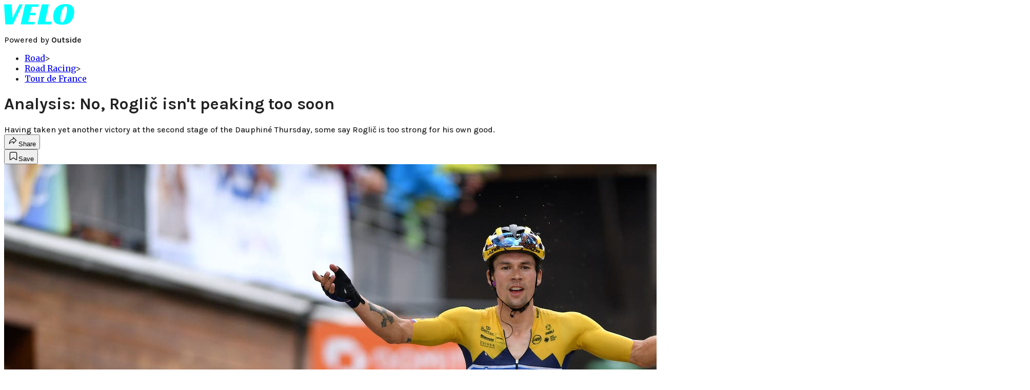

--- FILE ---
content_type: text/html; charset=utf-8
request_url: https://velo.outsideonline.com/road/road-racing/tour-de-france/analysis-no-roglic-isnt-peaking-too-soon/?scope=anon
body_size: 27044
content:
<!DOCTYPE html><html lang="en" class="merriweather_9fb01ae5-module__tjpaUa__className plus_jakarta_sans_6b06feeb-module__o-YZ4a__className karla_8196d67f-module__dMKELa__className overflow-x-hidden"><head><meta charSet="utf-8"/><meta name="viewport" content="width=device-width, initial-scale=1"/><link rel="preload" href="https://headless-velo.outsideonline.com/_next/static/media/0595f7052377a1a2-s.p.0de08f1e.woff2" as="font" crossorigin="" type="font/woff2"/><link rel="preload" href="https://headless-velo.outsideonline.com/_next/static/media/248e1dc0efc99276-s.p.8a6b2436.woff2" as="font" crossorigin="" type="font/woff2"/><link rel="preload" href="https://headless-velo.outsideonline.com/_next/static/media/5c8bbc89ca099f34-s.p.871a2d56.woff2" as="font" crossorigin="" type="font/woff2"/><link rel="preload" href="https://headless-velo.outsideonline.com/_next/static/media/63f26fe34c987908-s.p.e5023865.woff2" as="font" crossorigin="" type="font/woff2"/><link rel="preload" href="https://headless-velo.outsideonline.com/_next/static/media/6c98c9fb873995d2-s.p.4a6499bc.woff2" as="font" crossorigin="" type="font/woff2"/><link rel="preload" href="https://headless-velo.outsideonline.com/_next/static/media/e2f3d2dfca5b1593-s.p.89fd9991.woff2" as="font" crossorigin="" type="font/woff2"/><link rel="preload" href="https://headless-velo.outsideonline.com/_next/static/media/f287e533ed04f2e6-s.p.b13871c7.woff2" as="font" crossorigin="" type="font/woff2"/><link rel="preload" href="https://headless-velo.outsideonline.com/_next/static/media/f7aa21714c1c53f8-s.p.e3544bb0.woff2" as="font" crossorigin="" type="font/woff2"/><link rel="preload" href="https://headless-velo.outsideonline.com/_next/static/media/fba5a26ea33df6a3-s.p.1bbdebe6.woff2" as="font" crossorigin="" type="font/woff2"/><link rel="preload" as="image" imageSrcSet="https://velo.outsideonline.com/wp-content/uploads/2020/08/GettyImages-1266125850.jpg?auto=webp&amp;width=2048&amp;quality=75&amp;fit=cover 1x, https://velo.outsideonline.com/wp-content/uploads/2020/08/GettyImages-1266125850.jpg?auto=webp&amp;width=3840&amp;quality=75&amp;fit=cover 2x" fetchPriority="high"/><link rel="stylesheet" href="https://headless-velo.outsideonline.com/_next/static/chunks/23faa9641479032e.css?dpl=dpl_5o5nzzcjDoTSocu8bw2i1rrG6Bqu" data-precedence="next"/><link rel="preload" as="script" fetchPriority="low" href="https://headless-velo.outsideonline.com/_next/static/chunks/c2f4fb33c3f4861c.js?dpl=dpl_5o5nzzcjDoTSocu8bw2i1rrG6Bqu"/><script src="https://headless-velo.outsideonline.com/_next/static/chunks/7cb1ab48529b96c7.js?dpl=dpl_5o5nzzcjDoTSocu8bw2i1rrG6Bqu" async=""></script><script src="https://headless-velo.outsideonline.com/_next/static/chunks/70f96aa9481b89a5.js?dpl=dpl_5o5nzzcjDoTSocu8bw2i1rrG6Bqu" async=""></script><script src="https://headless-velo.outsideonline.com/_next/static/chunks/8ed7946dcb4c7d5b.js?dpl=dpl_5o5nzzcjDoTSocu8bw2i1rrG6Bqu" async=""></script><script src="https://headless-velo.outsideonline.com/_next/static/chunks/turbopack-4c95e6229070f9aa.js?dpl=dpl_5o5nzzcjDoTSocu8bw2i1rrG6Bqu" async=""></script><script src="https://headless-velo.outsideonline.com/_next/static/chunks/0bca773f9803f23f.js?dpl=dpl_5o5nzzcjDoTSocu8bw2i1rrG6Bqu" async=""></script><script src="https://headless-velo.outsideonline.com/_next/static/chunks/34d2a9bd2041430d.js?dpl=dpl_5o5nzzcjDoTSocu8bw2i1rrG6Bqu" async=""></script><script src="https://headless-velo.outsideonline.com/_next/static/chunks/f1e9d5b28089e3cb.js?dpl=dpl_5o5nzzcjDoTSocu8bw2i1rrG6Bqu" async=""></script><script src="https://headless-velo.outsideonline.com/_next/static/chunks/6f857a730c01b398.js?dpl=dpl_5o5nzzcjDoTSocu8bw2i1rrG6Bqu" async=""></script><script src="https://headless-velo.outsideonline.com/_next/static/chunks/ff1a16fafef87110.js?dpl=dpl_5o5nzzcjDoTSocu8bw2i1rrG6Bqu" async=""></script><script src="https://headless-velo.outsideonline.com/_next/static/chunks/926350dec3317ae7.js?dpl=dpl_5o5nzzcjDoTSocu8bw2i1rrG6Bqu" async=""></script><link rel="preload" href="https://use.typekit.net/lkh1amg.css" as="style"/><link rel="preload" href="https://www.googletagmanager.com/gtm.js?id=GTM-TH9LSB6" as="script"/><link rel="preconnect" href="https://use.typekit.net" crossorigin="anonymous"/><link rel="preconnect" href="https://securepubads.g.doubleclick.net" crossorigin="anonymous"/><link rel="preconnect" href="https://micro.rubiconproject.com" crossorigin="anonymous"/><link rel="preconnect" href="https://amazon-adsystem.com" crossorigin="anonymous"/><link rel="preconnect" href="https://pub.doubleverify.com" crossorigin="anonymous"/><link rel="preload" href="https://use.typekit.net/lkh1amg.css" as="style"/><meta name="next-size-adjust" content=""/><title>Analysis: No, Roglič isn&#x27;t peaking too soon</title><meta name="description" content="Having taken yet another victory at the second stage of the Dauphiné Thursday, some say Roglič is too strong for his own good."/><meta name="author" content="Jim Cotton"/><meta name="robots" content="max-image-preview:large"/><meta name="am-api-token" content="YYcJV4n6DEEP"/><link rel="canonical" href="https://velo.outsideonline.com/road/road-racing/tour-de-france/analysis-no-roglic-isnt-peaking-too-soon/"/><meta property="og:title" content="Analysis: No, Roglič isn&#x27;t peaking too soon"/><meta property="og:description" content="Having taken yet another victory at the second stage of the Dauphiné Thursday, some say Roglič is too strong for his own good."/><meta property="og:url" content="https://velo.outsideonline.com/road/road-racing/tour-de-france/analysis-no-roglic-isnt-peaking-too-soon/"/><meta property="og:site_name" content="Velo"/><meta property="og:locale" content="en_US"/><meta property="og:image" content="https://velo.outsideonline.com/wp-content/uploads/2020/08/GettyImages-1266125850.jpg"/><meta property="og:image:width" content="2000"/><meta property="og:image:height" content="1333"/><meta property="og:image:alt" content="Photo: Justin Setterfield/Getty Images"/><meta property="og:image:type" content="image/jpeg"/><meta property="og:type" content="article"/><meta property="article:published_time" content="2020-08-14T09:02:08.000Z"/><meta property="article:modified_time" content="2020-08-14T13:24:33.000Z"/><meta property="article:author" content="Jim Cotton"/><meta name="twitter:card" content="summary_large_image"/><meta name="twitter:title" content="Analysis: No, Roglič isn&#x27;t peaking too soon"/><meta name="twitter:description" content="Having taken yet another victory at the second stage of the Dauphiné Thursday, some say Roglič is too strong for his own good."/><meta name="twitter:image" content="https://velo.outsideonline.com/wp-content/uploads/2020/08/GettyImages-1266125850.jpg"/><meta name="twitter:image:width" content="2000"/><meta name="twitter:image:height" content="1333"/><meta name="twitter:image:alt" content="Photo: Justin Setterfield/Getty Images"/><meta name="twitter:image:type" content="image/jpeg"/><link rel="icon" href="/icon?6dd26e972d5bff8d" type="image/png" sizes="32x32"/><link rel="apple-touch-icon" href="/apple-icon?3872ec717b5f28d9" type="image/png" sizes="180x180"/><script src="https://headless-velo.outsideonline.com/_next/static/chunks/a6dad97d9634a72d.js?dpl=dpl_5o5nzzcjDoTSocu8bw2i1rrG6Bqu" noModule=""></script></head><body><div hidden=""><!--$--><!--/$--></div><div class="fixed top-0 z-50 flex h-[68px] w-full flex-col items-center bg-brand-primary font-utility shadow-md" id="out-header-wrapper" style="--font-body:var(--font-utility)"><out-header style="width:100%"><div class="py-spacing-xxxs flex flex-col items-center" slot="header-logo"><a href="https://velo.outsideonline.com/" class="relative"><svg width="138" height="40" viewBox="0 0 138 40" fill="none" xmlns="http://www.w3.org/2000/svg" class="text-#03FFFF h-[34px] w-[120px] sm:w-[200px]"><title>Velo logo</title><path d="M110.511 34.3953C109.982 33.5169 109.717 31.9145 109.717 29.588C109.726 27.8878 109.843 26.1899 110.067 24.5034C110.305 22.6299 110.645 20.7697 111.084 18.9301C111.528 17.0514 112.057 15.2241 112.67 13.4483C113.218 11.8183 113.92 10.2398 114.765 8.73246C115.427 7.52412 116.273 6.41892 117.276 5.45423C118.166 4.63872 119.098 4.23096 120.072 4.23096C120.48 4.22628 120.881 4.3369 121.225 4.54918C121.569 4.76147 121.841 5.06614 122.008 5.42565C122.456 6.2202 122.68 7.67973 122.678 9.80424C122.665 11.5346 122.548 13.2629 122.328 14.9803C122.095 16.8857 121.767 18.791 121.344 20.6964C120.929 22.5799 120.41 24.4403 119.787 26.2697C119.234 27.9185 118.554 29.5254 117.754 31.077C117.137 32.3139 116.322 33.4499 115.341 34.4439C114.469 35.2813 113.562 35.7014 112.575 35.7014C111.727 35.7091 111.039 35.2737 110.511 34.3953ZM111.762 0.924151C109.534 1.50931 107.428 2.46177 105.537 3.73937C102.442 5.82197 100.059 8.64957 98.3895 12.2222C96.7195 15.7948 95.8825 19.8476 95.8785 24.3805C95.8785 27.0366 96.1434 29.2421 96.673 30.997C97.109 32.5675 97.8527 34.0431 98.8638 35.3442C100.234 37.0167 102.092 38.2543 104.2 38.8968C106.447 39.6323 109.412 40 113.093 40C116.906 40 120.113 39.5818 122.716 38.7453C125.366 37.8801 127.74 36.3711 129.609 34.3638C130.718 33.1969 131.688 31.9132 132.499 30.5369C133.384 29.0523 134.129 27.4941 134.726 25.881C135.347 24.1969 135.825 22.4668 136.155 20.7079C136.492 18.9294 136.662 17.1254 136.664 15.3175C136.693 13.4578 136.458 11.603 135.968 9.80424C135.536 8.28858 134.871 6.84361 133.996 5.5171C132.684 3.63922 130.814 2.18765 128.631 1.35287C126.362 0.451613 123.407 0.00193963 119.767 0.00384502C117.068 -0.0386281 114.375 0.270946 111.762 0.924151ZM64.923 39.5084H91.6037L92.6857 34.3638H79.793L87.2903 0.615477H73.5201L64.923 39.5084ZM32.3311 39.5084H59.0829L60.0375 34.7926H47.0766L49.9996 21.6853H60.8616L61.8784 17.0924H51.0164L53.6845 5.27131H66.6424L67.6593 0.615477H40.9104L32.3311 39.5084ZM2.34494 39.5084H17.3395L36.1434 0.615477H29.8587L16.6458 26.9528L14.4846 0.615477H0L2.34494 39.5084Z" fill="#00FFFF"></path></svg></a><p class="mt-px text-center font-utility-4 text-white sm:font-utility-3">Powered by <strong class="font-semibold">Outside</strong></p></div></out-header></div><div class="article-template w-full text-center" data-post-analytics-data="{&quot;authors&quot;:[&quot;Jim Cotton&quot;],&quot;categories&quot;:[&quot;Road&quot;,&quot;Road Racing&quot;,&quot;Tour de France&quot;],&quot;tags&quot;:[&quot;critérium du dauphiné&quot;,&quot;tour de france&quot;,&quot;egan bernal&quot;,&quot;primož roglič&quot;,&quot;analysis&quot;],&quot;domain&quot;:&quot;velo&quot;,&quot;post_uuid&quot;:&quot;22a05003f6a9afc67d5c90209c8c70b0&quot;,&quot;publish_date&quot;:&quot;August 14, 2020&quot;,&quot;title&quot;:&quot;Analysis: No, Roglič isn&#x27;t peaking too soon&quot;}"><script id="seo-structured-data" type="application/ld+json" data-testid="structured-data">{"@context":"https://schema.org","@type":"Article","@id":"https://velo.outsideonline.com/road/road-racing/tour-de-france/analysis-no-roglic-isnt-peaking-too-soon/#article","isPartOf":{"@id":"https://velo.outsideonline.com/road/road-racing/tour-de-france/analysis-no-roglic-isnt-peaking-too-soon"},"author":[{"@type":"Person","@id":"https://velo.outsideonline.com/#/schema/person/23401","name":"Jim Cotton","url":"https://velo.outsideonline.com/byline/jim-cotton"}],"headline":"Analysis: No, Roglič isn't peaking too soon","datePublished":"2020-08-14T09:02:08.000Z","dateModified":"2020-08-14T09:02:08.000Z","mainEntityOfPage":{"@id":"https://velo.outsideonline.com/road/road-racing/tour-de-france/analysis-no-roglic-isnt-peaking-too-soon/"},"wordCount":1431,"publisher":{"@id":"https://velo.outsideonline.com/#organization"},"image":{"@id":"https://velo.outsideonline.com/road/road-racing/tour-de-france/analysis-no-roglic-isnt-peaking-too-soon/#primaryimage"},"keywords":["parent_category: Road","tag: critérium du dauphiné","tag: tour de france","tag: egan bernal","tag: primož roglič","tag: analysis","type: article"],"articleSection":"Tour de France","inLanguage":"en-US","@graph":[{"@type":"Article","@id":"https://velo.outsideonline.com/road/road-racing/tour-de-france/analysis-no-roglic-isnt-peaking-too-soon/#article","isPartOf":{"@id":"https://velo.outsideonline.com/road/road-racing/tour-de-france/analysis-no-roglic-isnt-peaking-too-soon"},"author":[{"@type":"Person","@id":"https://velo.outsideonline.com/#/schema/person/23401","name":"Jim Cotton","url":"https://velo.outsideonline.com/byline/jim-cotton"}],"headline":"Analysis: No, Roglič isn't peaking too soon","datePublished":"2020-08-14T09:02:08.000Z","dateModified":"2020-08-14T09:02:08.000Z","mainEntityOfPage":{"@id":"https://velo.outsideonline.com/road/road-racing/tour-de-france/analysis-no-roglic-isnt-peaking-too-soon/"},"wordCount":1431,"publisher":{"@id":"https://velo.outsideonline.com/#organization"},"image":{"@id":"https://velo.outsideonline.com/road/road-racing/tour-de-france/analysis-no-roglic-isnt-peaking-too-soon/#primaryimage"},"keywords":["parent_category: Road","tag: critérium du dauphiné","tag: tour de france","tag: egan bernal","tag: primož roglič","tag: analysis","type: article"],"articleSection":"Tour de France","inLanguage":"en-US"},{"@type":"WebPage","@id":"https://velo.outsideonline.com/road/road-racing/tour-de-france/analysis-no-roglic-isnt-peaking-too-soon/","url":"https://velo.outsideonline.com/road/road-racing/tour-de-france/analysis-no-roglic-isnt-peaking-too-soon/","name":"Analysis: No, Roglič isn't peaking too soon","isPartOf":{"@id":"https://velo.outsideonline.com/#website"},"primaryImageOfPage":{"@id":"https://velo.outsideonline.com/road/road-racing/tour-de-france/analysis-no-roglic-isnt-peaking-too-soon/#primaryimage"},"image":{"@id":"https://velo.outsideonline.com/road/road-racing/tour-de-france/analysis-no-roglic-isnt-peaking-too-soon/#primaryimage"},"datePublished":"2020-08-14T09:02:08.000Z","dateModified":"2020-08-14T09:02:08.000Z","description":"Having taken yet another victory at the second stage of the Dauphiné Thursday, some say Roglič is too strong for his own good.","breadcrumb":{"@id":"https://velo.outsideonline.com/road/road-racing/tour-de-france/analysis-no-roglic-isnt-peaking-too-soon/#breadcrumb"},"inLanguage":"en-US","potentialAction":[{"@type":"ReadAction","target":["https://velo.outsideonline.com/road/road-racing/tour-de-france/analysis-no-roglic-isnt-peaking-too-soon/"]}]},{"@type":"ImageObject","inLanguage":"en-US","@id":"https://velo.outsideonline.com/road/road-racing/tour-de-france/analysis-no-roglic-isnt-peaking-too-soon/#primaryimage","url":"https://velo.outsideonline.com/wp-content/uploads/2020/08/GettyImages-1266125850.jpg","contentUrl":"https://velo.outsideonline.com/wp-content/uploads/2020/08/GettyImages-1266125850.jpg","width":2000,"height":1333,"caption":"Photo: Justin Setterfield/Getty Images"},{"@type":"BreadcrumbList","@id":"https://velo.outsideonline.com/road/road-racing/tour-de-france/analysis-no-roglic-isnt-peaking-too-soon/#breadcrumb","itemListElement":[{"@type":"ListItem","position":1,"name":"Road","item":"https://velo.outsideonline.com/road/"},{"@type":"ListItem","position":2,"name":"Road Racing","item":"https://velo.outsideonline.com/road/road-racing/"},{"@type":"ListItem","position":3,"name":"Tour de France","item":"https://velo.outsideonline.com/road/road-racing/tour-de-france/"},{"@type":"ListItem","position":4,"name":"Analysis: No, Roglič isn't peaking too soon","item":"https://velo.outsideonline.com/road/road-racing/tour-de-france/analysis-no-roglic-isnt-peaking-too-soon/"}]},{"@type":"WebSite","@id":"https://velo.outsideonline.com/#website","url":"https://velo.outsideonline.com/","name":"Velo","description":"VELO - Competitive Cycling News, Race Results and Bike Reviews - Velo","publisher":{"@id":"https://velo.outsideonline.com/#organization"},"potentialAction":[{"@type":"SearchAction","target":{"@type":"EntryPoint","urlTemplate":"https://velo.outsideonline.com/?s={search_term_string}"},"query-input":"required name=search_term_string"}],"inLanguage":"en-US"},{"@type":"Organization","@id":"https://velo.outsideonline.com/#organization","name":"Velo","url":"https://velo.outsideonline.com/","logo":{"@type":"ImageObject","inLanguage":"en-US","@id":"https://velo.outsideonline.com/#/schema/logo/image/","url":"https://cdn.outsideonline.com/wp-content/uploads/2024/03/AF-VELO.png","contentUrl":"https://cdn.outsideonline.com/wp-content/uploads/2024/03/AF-VELO.png","width":250,"height":250,"caption":"Velo"},"image":{"@id":"https://velo.outsideonline.com/#/schema/logo/image/"}},{"@type":"Person","@id":"https://velo.outsideonline.com/#/schema/person/23401","name":"Jim Cotton","url":"https://velo.outsideonline.com/byline/jim-cotton"}]}</script><div class="mt-[116px]"><div class="min-h-[150vh] max-w-full overflow-y-hidden"><div aria-label="Advertisement" class="prestitial-ad fixed top-0 left-[50%] z-3 flex w-[1920px] -translate-x-1/2 transform items-center justify-center overflow-y-hidden bg-bg-very-light"><div id="prestitial-0" class="prestitial-content w-[1920px]"></div></div></div></div><div class="mx-auto flex max-w-[1440px] px-base sm:px-loose md:space-x-base-loose md:p-base-loose lg:p-base" data-testid="grid"><div class="grid w-full grid-cols-4 gap-base-loose sm:grid-cols-8 md:grid-cols-12 body-content js-body-content overflow-x-hidden body-content-dense"><div class="col-span-full"></div><div class="article-header !col-span-full flex flex-col text-left"><div class="justify-start"><nav class="align-left col-span-full mb-base" data-pom-e2e-test-id="breadcrumbs"><ul class="flex flex-wrap gap-super-tight font-semibold"><li class="!-ml-0.5 flex gap-super-tight whitespace-nowrap"><a class="rounded-small px-extra-tight font-utility-2 text-brand-primary transition-colors duration-400 hover:bg-bg-light active:bg-bg-medium" href="/road"><span>Road</span></a><span class="mt-[-1px] font-utility-2 text-secondary">&gt;</span></li><li class="!-ml-0.5 flex gap-super-tight whitespace-nowrap"><a class="rounded-small px-extra-tight font-utility-2 text-brand-primary transition-colors duration-400 hover:bg-bg-light active:bg-bg-medium" href="/road/road-racing"><span>Road Racing</span></a><span class="mt-[-1px] font-utility-2 text-secondary">&gt;</span></li><li class="!-ml-0.5 flex gap-super-tight whitespace-nowrap"><a class="rounded-small px-extra-tight font-utility-2 text-brand-primary transition-colors duration-400 hover:bg-bg-light active:bg-bg-medium" href="/road/road-racing/tour-de-france"><span>Tour de France</span></a></li></ul></nav><h1 class="mb-base-loose text-text-headline">Analysis: No, Roglič isn't peaking too soon</h1><div class="fp-intro mb-loose font-secondary text-description-size leading-description-line-height font-normal text-secondary">Having taken yet another victory at the second stage of the Dauphiné Thursday, some say Roglič is too strong for his own good.</div></div><div class="border-border-light border-t py-base-tight"><div class="flex h-4 justify-between"><div class="flex gap-x-base-tight"></div><div class="flex gap-x-base-tight"><div class="relative"><button class="inline-flex shrink-0 items-center justify-center rounded-full hover:cursor-pointer bg-bg-surface hover:bg-bg-light focus:bg-bg-dark text-primary border border-solid border-border-light aria-pressed:bg-brand-primary aria-pressed:text-text-surface py-very-tight px-base-tight gap-tight font-semibold font-utility-2" aria-label="Share article" aria-pressed="false" id="" aria-haspopup="true"><svg xmlns="http://www.w3.org/2000/svg" width="20" height="20" viewBox="0 0 20 20" class=""><title>Share Icon</title><path fill-rule="evenodd" clip-rule="evenodd" d="M9.52671 2.21112C9.31975 2.29685 9.18481 2.4988 9.18481 2.72281V5.69328C4.9997 6.2414 1.80019 10.0091 1.80019 14.533V15.2767C1.80019 15.5374 1.9821 15.7629 2.23697 15.818C2.49185 15.8731 2.75065 15.743 2.8584 15.5055C3.80204 13.4258 6.21665 11.8364 9.18481 11.6591V14.5382C9.18481 14.7622 9.31975 14.9642 9.52671 15.0499C9.73367 15.1356 9.97189 15.0882 10.1303 14.9298L16.038 9.02213C16.2543 8.80584 16.2543 8.45516 16.038 8.23887L10.1303 2.33118C9.97189 2.17278 9.73367 2.1254 9.52671 2.21112ZM10.2925 11.0903C10.2925 11.0898 10.2925 11.0893 10.2925 11.0888C10.2925 10.783 10.0445 10.535 9.73866 10.535C7.00766 10.535 4.54501 11.6113 2.99576 13.3185C3.52188 9.72192 6.34795 6.97376 9.77511 6.7477C10.0662 6.7285 10.2925 6.48678 10.2925 6.19505V4.05991L14.8631 8.6305L10.2925 13.2011V11.0918C10.2925 11.0913 10.2925 11.0908 10.2925 11.0903Z" class="fill-inverse"></path></svg><span class="hidden sm:inline">Share</span></button></div><button class="inline-flex shrink-0 items-center justify-center rounded-full hover:cursor-pointer bg-bg-surface hover:bg-bg-light focus:bg-bg-dark text-primary border border-solid border-border-light aria-pressed:bg-brand-primary aria-pressed:text-text-surface py-very-tight px-base-tight gap-tight font-semibold font-utility-2 sm:w-10.75" aria-label="Save this article" aria-pressed="false" id="article-bookmark-button"><svg xmlns="http://www.w3.org/2000/svg" width="20" height="20" viewBox="0 0 20 20" fill="current-color" class=""><title>Bookmark Icon</title><path fill-rule="evenodd" clip-rule="evenodd" d="M5.89753 3.23089C5.40785 3.23089 4.93823 3.42541 4.59198 3.77166C4.24572 4.11792 4.0512 4.58754 4.0512 5.07722V16.564C4.0512 16.6021 4.06181 16.6394 4.08183 16.6718C4.10186 16.7042 4.13051 16.7304 4.16459 16.7474C4.19866 16.7645 4.2368 16.7717 4.27474 16.7683C4.31268 16.7649 4.34892 16.751 4.3794 16.7281L9.63131 12.7907C9.8501 12.6267 10.1509 12.6267 10.3697 12.7907L15.6216 16.7281C15.652 16.751 15.6883 16.7649 15.7262 16.7683C15.7642 16.7717 15.8023 16.7645 15.8364 16.7474C15.8705 16.7304 15.8991 16.7042 15.9191 16.6718C15.9392 16.6394 15.9498 16.6021 15.9498 16.564V5.07722C15.9498 4.58754 15.7552 4.11792 15.409 3.77166C15.0627 3.42541 14.5931 3.23089 14.1034 3.23089H5.89753ZM3.72161 2.9013C4.2987 2.32421 5.0814 2 5.89753 2H14.1034C14.9196 2 15.7023 2.32421 16.2794 2.9013C16.8565 3.47839 17.1807 4.26109 17.1807 5.07722V16.564C17.1807 16.8306 17.1064 17.092 16.9662 17.3189C16.826 17.5457 16.6255 17.7291 16.387 17.8483C16.1485 17.9676 15.8815 18.0181 15.6159 17.9942C15.3503 17.9703 15.0966 17.8729 14.8832 17.713L10.0005 14.0523L5.11775 17.713C4.90439 17.8729 4.6507 17.9703 4.38511 17.9942C4.11952 18.0181 3.85251 17.9676 3.61401 17.8483C3.37551 17.7291 3.17493 17.5457 3.03475 17.3189C2.89456 17.092 2.82031 16.8306 2.82031 16.564V5.07722C2.82031 4.26109 3.14452 3.47839 3.72161 2.9013Z" class="fill-inverse"></path></svg><span class="hidden sm:inline">Save</span></button></div></div></div><div><img alt="Photo: Justin Setterfield/Getty Images" data-src="https://velo.outsideonline.com/wp-content/uploads/2020/08/GettyImages-1266125850.jpg" data-loaded="true" fetchPriority="high" loading="eager" width="2000" height="1333" decoding="async" data-nimg="1" style="color:transparent" srcSet="https://velo.outsideonline.com/wp-content/uploads/2020/08/GettyImages-1266125850.jpg?auto=webp&amp;width=2048&amp;quality=75&amp;fit=cover 1x, https://velo.outsideonline.com/wp-content/uploads/2020/08/GettyImages-1266125850.jpg?auto=webp&amp;width=3840&amp;quality=75&amp;fit=cover 2x" src="https://velo.outsideonline.com/wp-content/uploads/2020/08/GettyImages-1266125850.jpg?auto=webp&amp;width=3840&amp;quality=75&amp;fit=cover"/><p class="fp-leadCaption py-tight text-left font-utility text-utility3-size leading-utility3-line-height text-secondary">Photo: Justin Setterfield/Getty Images</p></div></div><div class="content-wrap fp-contentTarget"><div class="article-body"><div class="mb-base-loose flex flex-wrap gap-(--spacing-base)"><!--$?--><template id="B:0"></template><!--/$--></div><div class="pub-date font-utility-2 text-secondary">Published August 14, 2020 09:02AM</div></div><p>There’s no doubting it, <a target="_self" class="text-brand-primary underline hover:text-brand-primary/85 break-words overflow-wrap-anywhere underline-offset-[3px]" href="https://velo.outsideonline.com/tag/Primoz-Roglic/">Primož Roglič</a> is on a tear.</p><p class="aspect-video"></p><p>Remember when the Slovenian was last on this type of form? That’s right, about one month before he crashed and burned out of the pink jersey at last year’s Giro d’Italia.</p>
<p>As of Friday morning, the Jumbo-Visma captain has taken <a target="_self" class="text-brand-primary underline hover:text-brand-primary/85 break-words overflow-wrap-anywhere underline-offset-[3px]" href="https://velo.outsideonline.com/news/road/criterium-du-dauphine-stage-2-primoz-roglic-takes-mountaintop-win-from-small-elite-group/">three stage wins</a> from five in the past week, and bettered Tadej Pogačar at June’s Slovenian national championships. And as a result, speculation is flying that he’s too hot for his own good. If Roglič is intent on playing a role in his team’s grand plan of <a target="_self" class="text-brand-primary underline hover:text-brand-primary/85 break-words overflow-wrap-anywhere underline-offset-[3px]" href="https://velo.outsideonline.com/news/road/jumbo-visma-leadership-trio-all-in-to-defeat-ineos-at-the-tour/">winning the Tour de France</a>, surely he’s in form too early?</p>
<p>With the pivotal final week of the Tour still four weeks away, there’s ever-loudening whispers that Roglič is on course to repeat the <a target="_self" class="text-brand-primary underline hover:text-brand-primary/85 break-words overflow-wrap-anywhere underline-offset-[3px]" href="https://velo.outsideonline.com/news/road/why-jumbo-visma-sent-roglic-to-the-vuelta-and-not-the-tour/">drastic decline</a> he suffered at last year’s Giro d’Italia. Having blazed through the start of the 2019 season with overall wins at the UAE Tour, Tirreno-Adriatico and Tour of Romandie, Roglič went through two weeks of either wearing the Giro’s pink jersey or playing <em>de facto</em> race leader, <a target="_self" class="text-brand-primary underline hover:text-brand-primary/85 break-words overflow-wrap-anywhere underline-offset-[3px]" href="https://velo.outsideonline.com/events/giro-ditalia/roglic-unravels-a-pee-break-a-bike-change-a-crash/">only to unravel</a> at the last, hanging on for third overall in Verona.</p>
<p>Is Roglič going to repeat last May’s Giro <em>disastro</em>? Is he just <em>too good</em> right now?</p>
<p>Not necessarily. Here’s why.</p>
<div class="ad-placeholder-wrapper relative w-full border-t border-b border-border-light col-span-full my-3 md:col-span-10 md:col-start-2"><div class="mb-[30px] min-h-[30px] text-center"><span class="font-utility-4 font-medium tracking-[1px] text-neutral-500 uppercase">ADVERTISEMENT</span></div><div class="ad-placeholder -mt-[30px] mb-[30px] flex min-h-[250px] w-full items-center justify-center"><div class="w-full "><div id="in-content-leaderboard-I0-P0-CMI0" class="flex justify-center text-left"></div></div></div></div><h2>Roglič is no longer alone</h2>
<figure id="attachment_548082" class="pom-image-wrap"><img alt="Dumoulin put in an impressive ride in his Jumbo-Visma debut. Photo: Justin Setterfield/Getty Images." loading="lazy" width="1080" height="766" decoding="async" data-nimg="1" class="alignnone size-medium wp-image-548082" style="color:transparent" srcSet="https://velo.outsideonline.com/wp-content/uploads/2020/08/GettyImages-1264513448-e1596866856211.jpg?width=1080&amp;auto=webp&amp;quality=75&amp;fit=cover 1x, https://velo.outsideonline.com/wp-content/uploads/2020/08/GettyImages-1264513448-e1596866856211.jpg?width=3840&amp;auto=webp&amp;quality=75&amp;fit=cover 2x" src="https://velo.outsideonline.com/wp-content/uploads/2020/08/GettyImages-1264513448-e1596866856211.jpg?width=3840&amp;auto=webp&amp;quality=75&amp;fit=cover"/><figcaption class="pom-caption">Roglič has a whole fleet of world-class climbers working for him this year. Photo: Justin Setterfield/Getty Images.</figcaption></figure>
<p>Roglič didn’t lose his grip on the Giro just because he lost his legs.</p>
<p>Jumbo-Visma spread their ambitions wide in 2019, with equal ambition at both the Tour and the Italian race. After key lieutenant Robert Gesink was ruled out on the eve of the Grande Partenza with injury, Roglič was left with a youthful and arguably underpowered team at the Giro, <a target="_self" class="text-brand-primary underline hover:text-brand-primary/85 break-words overflow-wrap-anywhere underline-offset-[3px]" href="https://velo.outsideonline.com/events/giro-ditalia/roglics-secret-weapon-belgian-climber-laurens-de-plus/">pinning his hopes</a> on Laurens De Plus and <a target="_self" class="text-brand-primary underline hover:text-brand-primary/85 break-words overflow-wrap-anywhere underline-offset-[3px]" href="https://velo.outsideonline.com/tag/sepp-kuss/">Sepp Kuss</a> for support in the mountains while Steven Kruijswijk, George Bennett and Wout van Aert waited for the Tour. And new-signing Tom Dumoulin wasn’t even in the equation back then.</p>
<p>When De Plus abandoned early in the race, it was down to Kuss, who was a very different rider then compared to the <a target="_self" class="text-brand-primary underline hover:text-brand-primary/85 break-words overflow-wrap-anywhere underline-offset-[3px]" href="https://velo.outsideonline.com/news/road/sepp-kuss-keeps-his-cool-as-team-ineos-turns-up-the-heat-at-the-criterium-du-dauphine/">unstoppable mountain man</a> he is now. Inevitably, Roglič was time and time again left to fend for himself when the road tilted upward as Movistar and Bahrain-Merida ramped up the pressure on behalf of eventual winner Richard Carapaz and second-place Vincenzo Nibali.</p>
<p>Compare that to the Jumbo-Visma of August 2020.</p>
<div class="ad-placeholder-wrapper relative w-full border-t border-b border-border-light col-span-full my-3 md:col-span-10 md:col-start-2"><div class="mb-[30px] min-h-[30px] text-center"><span class="font-utility-4 font-medium tracking-[1px] text-neutral-500 uppercase">ADVERTISEMENT</span></div><div class="ad-placeholder -mt-[30px] mb-[30px] flex min-h-[250px] w-full items-center justify-center"><div class="w-full "><div id="in-content-leaderboard-I1-P0-CMI0" class="flex justify-center text-left"></div></div></div></div><p>The Dutch squad has <a target="_self" class="text-brand-primary underline hover:text-brand-primary/85 break-words overflow-wrap-anywhere underline-offset-[3px]" href="https://velo.outsideonline.com/events/tour-de-france/analylsis-jumbo-visma-outmuscles-team-ineos-during-dauphine-opener/">steamrollered all before them</a> since they returned to racing, with even Team Ineos left out-Ineos’d as their rivals drilled the pace in the mountains at Tour de l’Ain and again on Thursday at the Dauphiné’s major mountain finish. If the Tour de l’Ain and the battle on Col de Porte Thursday showed anything, it’s that Roglič will not be going to get his own bottles while swatting away attacks at this year’s Tour in the way he had to at the Giro in 2019.</p>
<p>Firstly, the team is stronger, and secondly, Roglič knows how to use them. It may be Roglič’s face we keep seeing on the podium, but it’s the work done by his team that has got him on top of it. There’s been no unnecessary spraying of bullets; only lazer-sharp closing-kilometer attacks off the back of the hard work of his <em>domestiques</em>.</p>
<h2>Jumbo-Visma knows what it takes to win a grand tour</h2>
<p>Let’s not forget what has happened between last May and now – Roglič and his team rallied from their Italian disappointment to <a target="_self" class="text-brand-primary underline hover:text-brand-primary/85 break-words overflow-wrap-anywhere underline-offset-[3px]" href="https://velo.outsideonline.com/events/vuelta-a-espana/with-breakthrough-vuelta-crown-roglic-can-finally-smile-in-madrid/">win the Vuelta a España</a>.</p>
<p>“After the war, you can always be smart to change or to be different,” the slumped Slovenian <a target="_self" class="text-brand-primary underline hover:text-brand-primary/85 break-words overflow-wrap-anywhere underline-offset-[3px]" href="https://velo.outsideonline.com/events/giro-ditalia/roglic-reflects-on-a-giro-that-slipped-away-from-him/">had said</a> at the close of the Giro. “I am super happy and proud of this Giro. Also, the first part of the season, with all the races I did. For sure, I learn these moments and I will try to take something out of it.”</p>
<p>The 2019 Giro was just Roglič’s fourth three-week race and only his second riding for GC. As he promised in Verona 14 months ago, he would learn.</p>
<div class="ad-placeholder-wrapper relative w-full border-t border-b border-border-light col-span-full my-3 md:col-span-10 md:col-start-2"><div class="mb-[30px] min-h-[30px] text-center"><span class="font-utility-4 font-medium tracking-[1px] text-neutral-500 uppercase">ADVERTISEMENT</span></div><div class="ad-placeholder -mt-[30px] mb-[30px] flex min-h-[250px] w-full items-center justify-center"><div class="w-full "><div id="in-content-leaderboard-I2-P0-CMI0" class="flex justify-center text-left"></div></div></div></div><p>Later that year, Roglič and Jumbo-Visma bounced back to win the Vuelta through patience and tactics, not overenthusiastic race-and-hope bravado. The Slovenian used his skills against the clock to take the lead in the stage 10 time trial, and defend it from thereon. He didn’t get caught up in marking out red herrings in the way he mistakenly <a target="_self" class="text-brand-primary underline hover:text-brand-primary/85 break-words overflow-wrap-anywhere underline-offset-[3px]" href="https://velo.outsideonline.com/events/giro-ditalia/nibali-calls-truce-with-roglic-in-fight-for-giro-title/">latched himself onto Nibali’s wheel</a> through the Giro, and he didn’t fight for the leader’s jersey until he needed to.</p>
<p>The Vuelta marked a turnaround for both Roglič and the squad behind him, and they’re unlikely to be forgetting those hard-earned takeaways from Italy.</p>
<h2>2020 is not 2019</h2>
<figure id="attachment_494459" class="pom-image-wrap"><img alt="" loading="lazy" width="1080" height="719" decoding="async" data-nimg="1" class="alignnone size-medium wp-image-494459" style="color:transparent" srcSet="https://velo.outsideonline.com/wp-content/uploads/2019/06/GettyImages-1153053187.jpg?width=1080&amp;auto=webp&amp;quality=75&amp;fit=cover 1x, https://velo.outsideonline.com/wp-content/uploads/2019/06/GettyImages-1153053187.jpg?width=3840&amp;auto=webp&amp;quality=75&amp;fit=cover 2x" src="https://velo.outsideonline.com/wp-content/uploads/2019/06/GettyImages-1153053187.jpg?width=3840&amp;auto=webp&amp;quality=75&amp;fit=cover"/><figcaption class="pom-caption">The world took careful note of Roglič’s Giro unraveling, and no-one has forgotten it yet. Photo: Tim de Waele/Getty Images</figcaption></figure>
<p>Sure, none of the pro peloton has had many race days this year, but Roglič is a contender for having the least. He didn’t touch his race bike before the coronavirus racing stop, and has now competed for a grand total of seven days all year; two of those being months back at the Slovenian national championships. He’s not exactly carrying a weight of fatigue in his legs.</p>
<div class="ad-placeholder-wrapper relative w-full border-t border-b border-border-light col-span-full my-3 md:col-span-10 md:col-start-2"><div class="mb-[30px] min-h-[30px] text-center"><span class="font-utility-4 font-medium tracking-[1px] text-neutral-500 uppercase">ADVERTISEMENT</span></div><div class="ad-placeholder -mt-[30px] mb-[30px] flex min-h-[250px] w-full items-center justify-center"><div class="w-full "><div id="in-content-leaderboard-I3-P0-CMI0" class="flex justify-center text-left"></div></div></div></div><p>Roglič seems so totally dominant right now because the season – or the season we remember after the long coronavirus lockdown – is just two weeks old, and the Slovenian has started it hot. Heck, he could be planning a 2020 race calendar that closed at the conclusion of the Tour in five weeks’ time for all we know. If he were to do that and come away from it with a Tour de France winner’s jersey, few would blame him for it.</p>
<p>Compare that to last year, where Roglič won the opening time trial at the Giro having already <a target="_self" class="text-brand-primary underline hover:text-brand-primary/85 break-words overflow-wrap-anywhere underline-offset-[3px]" href="https://velo.outsideonline.com/events/giro-ditalia/times-changed-for-roglic-now-a-giro-favorite/">steamed through</a> three stage races in 10 weeks. He had been at the top of his game since the UAE Tour in February as he looked to somehow ride a “peak” that had a very long flat top to it. He was riding his luck, and his luck ran out somewhere in Italy.</p>
<h2>Would we say the same about Bernal?</h2>
<p>Roglič’s Giro defeat is an albatross around his neck. Take a look at <a target="_self" class="text-brand-primary underline hover:text-brand-primary/85 break-words overflow-wrap-anywhere underline-offset-[3px]" href="https://velo.outsideonline.com/tag/egan-bernal/">Egan Bernal</a>, the Slovenian’s number-one rival for both this week’s <a target="_self" class="text-brand-primary underline hover:text-brand-primary/85 break-words overflow-wrap-anywhere underline-offset-[3px]" href="https://velo.outsideonline.com/tag/criterium-du-dauphine/">Critérium du Dauphiné</a> and the Tour.</p>
<p>The young Colombian took second at both of Tour de l’Ain’s major mountain tests behind the Roglič, and was third in the opening stage of the Dauphiné. And most significantly, he’s done most of that alone after Jumbo-Visma stripped away every last Ineos rider that was there to provide him support.</p>
<div class="ad-placeholder-wrapper relative w-full border-t border-b border-border-light col-span-full my-3 md:col-span-10 md:col-start-2"><div class="mb-[30px] min-h-[30px] text-center"><span class="font-utility-4 font-medium tracking-[1px] text-neutral-500 uppercase">ADVERTISEMENT</span></div><div class="ad-placeholder -mt-[30px] mb-[30px] flex min-h-[250px] w-full items-center justify-center"><div class="w-full "><div id="in-content-leaderboard-I4-P0-CMI0" class="flex justify-center text-left"></div></div></div></div><p>Sure, Bernal is a super talent, but he too is starting the season head and shoulders above the rest of the bunch.  Are we saying the Ineos captain is treading dangerous ground this early in the season? No.</p>
<p>Roglič’s Giro defeat lives long in the memory and may remain attached to him some time yet.</p>
<h2>He may hold his form, but Tour success is far from guaranteed</h2>
<p>Now, don’t go betting your house on Roglič winning the Tour de France just yet.</p>
<p>This year’s Tour is far from straightforward, with <a target="_self" class="text-brand-primary underline hover:text-brand-primary/85 break-words overflow-wrap-anywhere underline-offset-[3px]" href="https://velo.outsideonline.com/events/tour-de-france/analysis-the-2020-tour-de-france-route-mimics-the-vuelta-a-espana/">traps at every turn</a> for both Roglič, Bernal, and wildcards such as Pogačar and Thibaut Pinot. With high mountains and summit finishes from the opening week, Roglič could be on the back foot if he’s not on the ball from day one.</p>
<p>Also, consider that Team Ineos could be plotting a very carefully-timed rise in form for their riders, leaving Bernal, Thomas and company still a little off the boil with two weeks until the Tour rolls out of Nice. Remember what Team Sky did with Froome at the 2018 Giro? Should they be trying the same again, Roglič’s August palmarès is overstated.</p>
<div class="ad-placeholder-wrapper relative w-full border-t border-b border-border-light col-span-full my-3 md:col-span-10 md:col-start-2"><div class="mb-[30px] min-h-[30px] text-center"><span class="font-utility-4 font-medium tracking-[1px] text-neutral-500 uppercase">ADVERTISEMENT</span></div><div class="ad-placeholder -mt-[30px] mb-[30px] flex min-h-[250px] w-full items-center justify-center"><div class="w-full "><div id="in-content-leaderboard-I5-P0-CMI0" class="flex justify-center text-left"></div></div></div></div><p>However, the British team clearly wants to win stages at the Dauphiné this week as it looks to strike a psychological blow after taking a battering at Tour de l’Ain earlier this month – just look at how they tried bullying Jumbo-Visma back into a corner with their relentless mountain train on the Col de Porte Thursday.</p>
<p>Bernal’s shake of the head in frustrated bewilderment as Roglič accelerated clear from him at the finale yesterday was telling.</p>
<p>Primož is on a roll and he and his team have the momentum to keep it moving in the right trajectory. Bernal is going to have no walk in the park defending his title at the Tour this summer, and he knows it.</p>
<!-- --></div><div class="article-bottom"><div class="col-span-full mb-extra-loose flex flex-wrap gap-base-tight text-left md:col-span-10 md:col-start-2 lg:col-span-8 lg:col-start-3"><a class="inline-flex shrink-0 items-center justify-center rounded-full hover:cursor-pointer bg-bg-light hover:bg-bg-medium focus:bg-bg-dark text-primary py-very-tight px-base-tight gap-tight font-semibold font-utility-2" rel="" target="_self" href="/tag/analysis"><span class="">Analysis</span></a><a class="inline-flex shrink-0 items-center justify-center rounded-full hover:cursor-pointer bg-bg-light hover:bg-bg-medium focus:bg-bg-dark text-primary py-very-tight px-base-tight gap-tight font-semibold font-utility-2" rel="" target="_self" href="/tag/criterium-du-dauphine"><span class="">Critérium du Dauphiné</span></a><a class="inline-flex shrink-0 items-center justify-center rounded-full hover:cursor-pointer bg-bg-light hover:bg-bg-medium focus:bg-bg-dark text-primary py-very-tight px-base-tight gap-tight font-semibold font-utility-2" rel="" target="_self" href="/tag/egan-bernal"><span class="">Egan Bernal</span></a><a class="inline-flex shrink-0 items-center justify-center rounded-full hover:cursor-pointer bg-bg-light hover:bg-bg-medium focus:bg-bg-dark text-primary py-very-tight px-base-tight gap-tight font-semibold font-utility-2" rel="" target="_self" href="/tag/primoz-roglic"><span class="">Primož Roglič</span></a><a class="inline-flex shrink-0 items-center justify-center rounded-full hover:cursor-pointer bg-bg-light hover:bg-bg-medium focus:bg-bg-dark text-primary py-very-tight px-base-tight gap-tight font-semibold font-utility-2" rel="" target="_self" href="/tag/tour-de-france"><span class="">Tour de France</span></a></div><div class="mb-base-loose"></div><div class="block md:hidden"><a target="_blank" rel="noopener noreferrer" class="my-base-tight flex w-full cursor-pointer items-center gap-base rounded-md border border-border-light bg-bg-surface p-base-tight no-underline md:my-0 md:w-[300px]" href="https://www.google.com/preferences/source?q=velo.outsideonline.com"><svg width="32" height="32" viewBox="0 0 48 48" class="shrink-0" aria-hidden="true"><title>Google</title><path fill="#EA4335" d="M24 9.5c3.54 0 6.71 1.22 9.21 3.6l6.85-6.85C35.9 2.38 30.47 0 24 0 14.62 0 6.51 5.38 2.56 13.22l7.98 6.19C12.43 13.72 17.74 9.5 24 9.5z"></path><path fill="#4285F4" d="M46.98 24.55c0-1.57-.15-3.09-.38-4.55H24v9.02h12.94c-.58 2.96-2.26 5.48-4.78 7.18l7.73 6c4.51-4.18 7.09-10.36 7.09-17.65z"></path><path fill="#FBBC05" d="M10.53 28.59c-.48-1.45-.76-2.99-.76-4.59s.27-3.14.76-4.59l-7.98-6.19C.92 16.46 0 20.12 0 24c0 3.88.92 7.54 2.56 10.78l7.97-6.19z"></path><path fill="#34A853" d="M24 48c6.48 0 11.93-2.13 15.89-5.81l-7.73-6c-2.15 1.45-4.92 2.3-8.16 2.3-6.26 0-11.57-4.22-13.47-9.91l-7.98 6.19C6.51 42.62 14.62 48 24 48z"></path></svg><span class="flex-1 text-left font-utility-2 font-semibold text-primary">Add <!-- -->Velo<!-- --> as a preferred source on Google</span><span class="inline-flex shrink-0 items-center justify-center gap-extra-tight rounded-full border border-border-light bg-bg-surface px-base-tight py-extra-tight font-utility-2 font-semibold text-primary transition-colors hover:bg-bg-medium"><svg xmlns="http://www.w3.org/2000/svg" width="18" height="18" viewBox="0 0 18 18" fill="none" class="shrink-0" aria-hidden="true"><path d="M9.16855 9.375L10.8748 8.34375L12.5811 9.375L12.1311 7.425L13.6311 6.13125L11.6623 5.9625L10.8748 4.125L10.0873 5.9625L8.11855 6.13125L9.61855 7.425L9.16855 9.375ZM4.2748 16.4063C3.8623 16.4688 3.49043 16.3719 3.15918 16.1156C2.82793 15.8594 2.6373 15.525 2.5873 15.1125L1.59355 6.91875C1.54355 6.50625 1.64355 6.1375 1.89355 5.8125C2.14355 5.4875 2.4748 5.3 2.8873 5.25L3.7498 5.1375V11.25C3.7498 12.075 4.04355 12.7813 4.63105 13.3688C5.21855 13.9563 5.9248 14.25 6.7498 14.25H13.7248C13.6498 14.55 13.4998 14.8094 13.2748 15.0281C13.0498 15.2469 12.7748 15.375 12.4498 15.4125L4.2748 16.4063ZM6.7498 12.75C6.3373 12.75 5.98418 12.6031 5.69043 12.3094C5.39668 12.0156 5.2498 11.6625 5.2498 11.25V3C5.2498 2.5875 5.39668 2.23438 5.69043 1.94063C5.98418 1.64688 6.3373 1.5 6.7498 1.5H14.9998C15.4123 1.5 15.7654 1.64688 16.0592 1.94063C16.3529 2.23438 16.4998 2.5875 16.4998 3V11.25C16.4998 11.6625 16.3529 12.0156 16.0592 12.3094C15.7654 12.6031 15.4123 12.75 14.9998 12.75H6.7498Z" fill="#333333"></path></svg>Add</span></a></div></div><div></div></div><div class="hidden md:block" style="min-width:350px"><div id="article-pane" class="flex h-full flex-col items-end"><div class="relative h-96"><div id="ad-initial-leaderboard-0" class="justify-right flex text-left sticky top-10 mb-base"></div></div><a target="_blank" rel="noopener noreferrer" class="my-base-tight flex w-full cursor-pointer items-center gap-base rounded-md border border-border-light bg-bg-surface p-base-tight no-underline md:my-0 md:w-[300px]" href="https://www.google.com/preferences/source?q=velo.outsideonline.com"><svg width="32" height="32" viewBox="0 0 48 48" class="shrink-0" aria-hidden="true"><title>Google</title><path fill="#EA4335" d="M24 9.5c3.54 0 6.71 1.22 9.21 3.6l6.85-6.85C35.9 2.38 30.47 0 24 0 14.62 0 6.51 5.38 2.56 13.22l7.98 6.19C12.43 13.72 17.74 9.5 24 9.5z"></path><path fill="#4285F4" d="M46.98 24.55c0-1.57-.15-3.09-.38-4.55H24v9.02h12.94c-.58 2.96-2.26 5.48-4.78 7.18l7.73 6c4.51-4.18 7.09-10.36 7.09-17.65z"></path><path fill="#FBBC05" d="M10.53 28.59c-.48-1.45-.76-2.99-.76-4.59s.27-3.14.76-4.59l-7.98-6.19C.92 16.46 0 20.12 0 24c0 3.88.92 7.54 2.56 10.78l7.97-6.19z"></path><path fill="#34A853" d="M24 48c6.48 0 11.93-2.13 15.89-5.81l-7.73-6c-2.15 1.45-4.92 2.3-8.16 2.3-6.26 0-11.57-4.22-13.47-9.91l-7.98 6.19C6.51 42.62 14.62 48 24 48z"></path></svg><span class="flex-1 text-left font-utility-2 font-semibold text-primary">Add <!-- -->Velo<!-- --> as a preferred source on Google</span><span class="inline-flex shrink-0 items-center justify-center gap-extra-tight rounded-full border border-border-light bg-bg-surface px-base-tight py-extra-tight font-utility-2 font-semibold text-primary transition-colors hover:bg-bg-medium"><svg xmlns="http://www.w3.org/2000/svg" width="18" height="18" viewBox="0 0 18 18" fill="none" class="shrink-0" aria-hidden="true"><path d="M9.16855 9.375L10.8748 8.34375L12.5811 9.375L12.1311 7.425L13.6311 6.13125L11.6623 5.9625L10.8748 4.125L10.0873 5.9625L8.11855 6.13125L9.61855 7.425L9.16855 9.375ZM4.2748 16.4063C3.8623 16.4688 3.49043 16.3719 3.15918 16.1156C2.82793 15.8594 2.6373 15.525 2.5873 15.1125L1.59355 6.91875C1.54355 6.50625 1.64355 6.1375 1.89355 5.8125C2.14355 5.4875 2.4748 5.3 2.8873 5.25L3.7498 5.1375V11.25C3.7498 12.075 4.04355 12.7813 4.63105 13.3688C5.21855 13.9563 5.9248 14.25 6.7498 14.25H13.7248C13.6498 14.55 13.4998 14.8094 13.2748 15.0281C13.0498 15.2469 12.7748 15.375 12.4498 15.4125L4.2748 16.4063ZM6.7498 12.75C6.3373 12.75 5.98418 12.6031 5.69043 12.3094C5.39668 12.0156 5.2498 11.6625 5.2498 11.25V3C5.2498 2.5875 5.39668 2.23438 5.69043 1.94063C5.98418 1.64688 6.3373 1.5 6.7498 1.5H14.9998C15.4123 1.5 15.7654 1.64688 16.0592 1.94063C16.3529 2.23438 16.4998 2.5875 16.4998 3V11.25C16.4998 11.6625 16.3529 12.0156 16.0592 12.3094C15.7654 12.6031 15.4123 12.75 14.9998 12.75H6.7498Z" fill="#333333"></path></svg>Add</span></a><div class="relative flex-1"><div id="right-rail-0" class="ad-right-rail sticky top-10 min-h-[250px] md:min-h-[600px]"></div></div></div></div></div><div class="pointer-events-none fixed bottom-0 z-50 w-full"><div id="ad-footer-container" class="flex w-full justify-center bg-white/0 pointer-events-auto h-[56px] py-super-tight sm:h-[75px] md:h-[100px]"><div class="relative"><div id="footer-0" class="ad-footer"></div></div></div></div><!--$!--><template data-dgst="BAILOUT_TO_CLIENT_SIDE_RENDERING"></template><!--/$--></div><!--$--><!--/$--><!--$--><!--/$--><out-footer style="--font-body:var(--font-utility)" theme="light"></out-footer><div class="mb-8"></div><script>requestAnimationFrame(function(){$RT=performance.now()});</script><script src="https://headless-velo.outsideonline.com/_next/static/chunks/c2f4fb33c3f4861c.js?dpl=dpl_5o5nzzcjDoTSocu8bw2i1rrG6Bqu" id="_R_" async=""></script><div hidden id="S:0"><div class="flex items-center justify-start gap-(--spacing-base-tight)"><a href="/byline/jim-cotton" data-outbound-instanced="true" class="flex items-center justify-start gap-(--spacing-base-tight)" aria-label="View Jim Cotton&#x27;s bio"><div><img alt="Jim Cotton&#x27;s-Profile Picture" data-loaded="true" loading="lazy" width="40" height="40" decoding="async" data-nimg="1" class="lazy grayscaleX h-5 w-5 rounded-full" style="color:transparent;object-fit:cover" srcSet="https://outside-prod-rivt-public.s3.amazonaws.com/django/media/media/3f8b6e22-1465-49a5-8028-56348a02ee6e/99b5c221-d9b6-4dc9-9a63-261e43fbdd13.png?auto=webp&amp;width=48&amp;quality=75&amp;fit=cover 1x, https://outside-prod-rivt-public.s3.amazonaws.com/django/media/media/3f8b6e22-1465-49a5-8028-56348a02ee6e/99b5c221-d9b6-4dc9-9a63-261e43fbdd13.png?auto=webp&amp;width=96&amp;quality=75&amp;fit=cover 2x" src="https://outside-prod-rivt-public.s3.amazonaws.com/django/media/media/3f8b6e22-1465-49a5-8028-56348a02ee6e/99b5c221-d9b6-4dc9-9a63-261e43fbdd13.png?auto=webp&amp;width=96&amp;quality=75&amp;fit=cover"/></div><span class="font-utility-2 font-bold text-primary">Jim Cotton</span></a><button class="inline-flex shrink-0 items-center justify-center rounded-full text-neutral-900 hover:cursor-pointer bg-platform hover:bg-yellow-400 py-very-tight px-base-tight gap-tight font-semibold font-utility-2" aria-pressed="false" id="article-author-follow-button"><span class="">Follow</span></button></div></div><script>$RB=[];$RV=function(a){$RT=performance.now();for(var b=0;b<a.length;b+=2){var c=a[b],e=a[b+1];null!==e.parentNode&&e.parentNode.removeChild(e);var f=c.parentNode;if(f){var g=c.previousSibling,h=0;do{if(c&&8===c.nodeType){var d=c.data;if("/$"===d||"/&"===d)if(0===h)break;else h--;else"$"!==d&&"$?"!==d&&"$~"!==d&&"$!"!==d&&"&"!==d||h++}d=c.nextSibling;f.removeChild(c);c=d}while(c);for(;e.firstChild;)f.insertBefore(e.firstChild,c);g.data="$";g._reactRetry&&requestAnimationFrame(g._reactRetry)}}a.length=0};
$RC=function(a,b){if(b=document.getElementById(b))(a=document.getElementById(a))?(a.previousSibling.data="$~",$RB.push(a,b),2===$RB.length&&("number"!==typeof $RT?requestAnimationFrame($RV.bind(null,$RB)):(a=performance.now(),setTimeout($RV.bind(null,$RB),2300>a&&2E3<a?2300-a:$RT+300-a)))):b.parentNode.removeChild(b)};$RC("B:0","S:0")</script><script>(self.__next_f=self.__next_f||[]).push([0])</script><script>self.__next_f.push([1,"1:\"$Sreact.fragment\"\n2:I[79520,[\"https://headless-velo.outsideonline.com/_next/static/chunks/0bca773f9803f23f.js?dpl=dpl_5o5nzzcjDoTSocu8bw2i1rrG6Bqu\",\"https://headless-velo.outsideonline.com/_next/static/chunks/34d2a9bd2041430d.js?dpl=dpl_5o5nzzcjDoTSocu8bw2i1rrG6Bqu\"],\"\"]\n3:I[35785,[\"https://headless-velo.outsideonline.com/_next/static/chunks/0bca773f9803f23f.js?dpl=dpl_5o5nzzcjDoTSocu8bw2i1rrG6Bqu\",\"https://headless-velo.outsideonline.com/_next/static/chunks/34d2a9bd2041430d.js?dpl=dpl_5o5nzzcjDoTSocu8bw2i1rrG6Bqu\",\"https://headless-velo.outsideonline.com/_next/static/chunks/f1e9d5b28089e3cb.js?dpl=dpl_5o5nzzcjDoTSocu8bw2i1rrG6Bqu\",\"https://headless-velo.outsideonline.com/_next/static/chunks/6f857a730c01b398.js?dpl=dpl_5o5nzzcjDoTSocu8bw2i1rrG6Bqu\"],\"ErrorBoundary\"]\n4:I[44129,[\"https://headless-velo.outsideonline.com/_next/static/chunks/0bca773f9803f23f.js?dpl=dpl_5o5nzzcjDoTSocu8bw2i1rrG6Bqu\",\"https://headless-velo.outsideonline.com/_next/static/chunks/34d2a9bd2041430d.js?dpl=dpl_5o5nzzcjDoTSocu8bw2i1rrG6Bqu\",\"https://headless-velo.outsideonline.com/_next/static/chunks/f1e9d5b28089e3cb.js?dpl=dpl_5o5nzzcjDoTSocu8bw2i1rrG6Bqu\",\"https://headless-velo.outsideonline.com/_next/static/chunks/6f857a730c01b398.js?dpl=dpl_5o5nzzcjDoTSocu8bw2i1rrG6Bqu\"],\"ReactQueryContext\"]\n5:I[8539,[\"https://headless-velo.outsideonline.com/_next/static/chunks/0bca773f9803f23f.js?dpl=dpl_5o5nzzcjDoTSocu8bw2i1rrG6Bqu\",\"https://headless-velo.outsideonline.com/_next/static/chunks/34d2a9bd2041430d.js?dpl=dpl_5o5nzzcjDoTSocu8bw2i1rrG6Bqu\"],\"AnalyticsProvider\"]\n6:I[13495,[\"https://headless-velo.outsideonline.com/_next/static/chunks/0bca773f9803f23f.js?dpl=dpl_5o5nzzcjDoTSocu8bw2i1rrG6Bqu\",\"https://headless-velo.outsideonline.com/_next/static/chunks/34d2a9bd2041430d.js?dpl=dpl_5o5nzzcjDoTSocu8bw2i1rrG6Bqu\"],\"PianoAnalytics\"]\n7:I[20661,[\"https://headless-velo.outsideonline.com/_next/static/chunks/0bca773f9803f23f.js?dpl=dpl_5o5nzzcjDoTSocu8bw2i1rrG6Bqu\",\"https://headless-velo.outsideonline.com/_next/static/chunks/34d2a9bd2041430d.js?dpl=dpl_5o5nzzcjDoTSocu8bw2i1rrG6Bqu\"],\"Header\"]\n11:I[68027,[],\"default\"]\n:HL[\"https://headless-velo.outsideonline.com/_next/static/chunks/23faa9641479032e.css?dpl=dpl_5o5nzzcjDoTSocu8bw2i1rrG6Bqu\",\"style\"]\n:HL[\"https://headless-velo.outsideonline.com/_next/static/media/0595f7052377a1a2-s.p.0de08f1e.woff2\",\"font\",{\"crossOrigin\":\"\",\"type\":\"font/woff2\"}]\n:HL[\"https://headless-velo.outsideonline.com/_next/static/media/248e1dc0efc99276-s.p.8a6b2436.woff2\",\"font\",{\"crossOrigin\":\"\",\"type\":\"font/woff2\"}]\n:HL[\"https://headless-velo.outsideonline.com/_next/static/media/5c8bbc89ca099f34-s.p.871a2d56.woff2\",\"font\",{\"crossOrigin\":\"\",\"type\":\"font/woff2\"}]\n:HL[\"https://headless-velo.outsideonline.com/_next/static/media/63f26fe34c987908-s.p.e5023865.woff2\",\"font\",{\"crossOrigin\":\"\",\"type\":\"font/woff2\"}]\n:HL[\"https://headless-velo.outsideonline.com/_next/static/media/6c98c9fb873995d2-s.p.4a6499bc.woff2\",\"font\",{\"crossOrigin\":\"\",\"type\":\"font/woff2\"}]\n:HL[\"https://headless-velo.outsideonline.com/_next/static/media/e2f3d2dfca5b1593-s.p.89fd9991.woff2\",\"font\",{\"crossOrigin\":\"\",\"type\":\"font/woff2\"}]\n:HL[\"https://headless-velo.outsideonline.com/_next/static/media/f287e533ed04f2e6-s.p.b13871c7.woff2\",\"font\",{\"crossOrigin\":\"\",\"type\":\"font/woff2\"}]\n:HL[\"https://headless-velo.outsideonline.com/_next/static/media/f7aa21714c1c53f8-s.p.e3544bb0.woff2\",\"font\",{\"crossOrigin\":\"\",\"type\":\"font/woff2\"}]\n:HL[\"https://headless-velo.outsideonline.com/_next/static/media/fba5a26ea33df6a3-s.p.1bbdebe6.woff2\",\"font\",{\"crossOrigin\":\"\",\"type\":\"font/woff2\"}]\n:HL[\"https://use.typekit.net/lkh1amg.css\",\"style\"]\n8:T7fb,"])</script><script>self.__next_f.push([1,"M110.511 34.3953C109.982 33.5169 109.717 31.9145 109.717 29.588C109.726 27.8878 109.843 26.1899 110.067 24.5034C110.305 22.6299 110.645 20.7697 111.084 18.9301C111.528 17.0514 112.057 15.2241 112.67 13.4483C113.218 11.8183 113.92 10.2398 114.765 8.73246C115.427 7.52412 116.273 6.41892 117.276 5.45423C118.166 4.63872 119.098 4.23096 120.072 4.23096C120.48 4.22628 120.881 4.3369 121.225 4.54918C121.569 4.76147 121.841 5.06614 122.008 5.42565C122.456 6.2202 122.68 7.67973 122.678 9.80424C122.665 11.5346 122.548 13.2629 122.328 14.9803C122.095 16.8857 121.767 18.791 121.344 20.6964C120.929 22.5799 120.41 24.4403 119.787 26.2697C119.234 27.9185 118.554 29.5254 117.754 31.077C117.137 32.3139 116.322 33.4499 115.341 34.4439C114.469 35.2813 113.562 35.7014 112.575 35.7014C111.727 35.7091 111.039 35.2737 110.511 34.3953ZM111.762 0.924151C109.534 1.50931 107.428 2.46177 105.537 3.73937C102.442 5.82197 100.059 8.64957 98.3895 12.2222C96.7195 15.7948 95.8825 19.8476 95.8785 24.3805C95.8785 27.0366 96.1434 29.2421 96.673 30.997C97.109 32.5675 97.8527 34.0431 98.8638 35.3442C100.234 37.0167 102.092 38.2543 104.2 38.8968C106.447 39.6323 109.412 40 113.093 40C116.906 40 120.113 39.5818 122.716 38.7453C125.366 37.8801 127.74 36.3711 129.609 34.3638C130.718 33.1969 131.688 31.9132 132.499 30.5369C133.384 29.0523 134.129 27.4941 134.726 25.881C135.347 24.1969 135.825 22.4668 136.155 20.7079C136.492 18.9294 136.662 17.1254 136.664 15.3175C136.693 13.4578 136.458 11.603 135.968 9.80424C135.536 8.28858 134.871 6.84361 133.996 5.5171C132.684 3.63922 130.814 2.18765 128.631 1.35287C126.362 0.451613 123.407 0.00193963 119.767 0.00384502C117.068 -0.0386281 114.375 0.270946 111.762 0.924151ZM64.923 39.5084H91.6037L92.6857 34.3638H79.793L87.2903 0.615477H73.5201L64.923 39.5084ZM32.3311 39.5084H59.0829L60.0375 34.7926H47.0766L49.9996 21.6853H60.8616L61.8784 17.0924H51.0164L53.6845 5.27131H66.6424L67.6593 0.615477H40.9104L32.3311 39.5084ZM2.34494 39.5084H17.3395L36.1434 0.615477H29.8587L16.6458 26.9528L14.4846 0.615477H0L2.34494 39.5084Z"])</script><script>self.__next_f.push([1,"0:{\"P\":null,\"b\":\"b0yxaoJgqOQFk5r5KYoNf\",\"c\":[\"\",\"road\",\"road-racing\",\"tour-de-france\",\"analysis-no-roglic-isnt-peaking-too-soon\"],\"q\":\"\",\"i\":false,\"f\":[[[\"\",{\"children\":[[\"article\",\"road/road-racing/tour-de-france/analysis-no-roglic-isnt-peaking-too-soon\",\"c\"],{\"children\":[\"__PAGE__\",{}]}]},\"$undefined\",\"$undefined\",true],[[\"$\",\"$1\",\"c\",{\"children\":[[[\"$\",\"link\",\"0\",{\"rel\":\"stylesheet\",\"href\":\"https://headless-velo.outsideonline.com/_next/static/chunks/23faa9641479032e.css?dpl=dpl_5o5nzzcjDoTSocu8bw2i1rrG6Bqu\",\"precedence\":\"next\",\"crossOrigin\":\"$undefined\",\"nonce\":\"$undefined\"}],[\"$\",\"script\",\"script-0\",{\"src\":\"https://headless-velo.outsideonline.com/_next/static/chunks/0bca773f9803f23f.js?dpl=dpl_5o5nzzcjDoTSocu8bw2i1rrG6Bqu\",\"async\":true,\"nonce\":\"$undefined\"}],[\"$\",\"script\",\"script-1\",{\"src\":\"https://headless-velo.outsideonline.com/_next/static/chunks/34d2a9bd2041430d.js?dpl=dpl_5o5nzzcjDoTSocu8bw2i1rrG6Bqu\",\"async\":true,\"nonce\":\"$undefined\"}]],[\"$\",\"html\",null,{\"lang\":\"en\",\"className\":\"merriweather_9fb01ae5-module__tjpaUa__className plus_jakarta_sans_6b06feeb-module__o-YZ4a__className karla_8196d67f-module__dMKELa__className overflow-x-hidden\",\"children\":[[[\"$\",\"link\",null,{\"rel\":\"preconnect\",\"href\":\"https://use.typekit.net\",\"crossOrigin\":\"anonymous\"}],[\"$\",\"link\",null,{\"rel\":\"preconnect\",\"href\":\"https://securepubads.g.doubleclick.net\",\"crossOrigin\":\"anonymous\"}],[\"$\",\"link\",null,{\"rel\":\"preconnect\",\"href\":\"https://micro.rubiconproject.com\",\"crossOrigin\":\"anonymous\"}],[\"$\",\"link\",null,{\"rel\":\"preconnect\",\"href\":\"https://amazon-adsystem.com\",\"crossOrigin\":\"anonymous\"}],[\"$\",\"link\",null,{\"rel\":\"preconnect\",\"href\":\"https://pub.doubleverify.com\",\"crossOrigin\":\"anonymous\"}]],[[\"$\",\"link\",null,{\"rel\":\"preload\",\"href\":\"https://use.typekit.net/lkh1amg.css\",\"as\":\"style\"}],[\"$\",\"$L2\",null,{\"id\":\"typekit-loader\",\"strategy\":\"lazyOnload\",\"dangerouslySetInnerHTML\":{\"__html\":\"\\n                const link = document.createElement('link');\\n                link.rel = 'stylesheet';\\n                link.href = 'https://use.typekit.net/lkh1amg.css';\\n                document.head.appendChild(link);\\n              \"}}]],[\"$\",\"$L2\",null,{\"id\":\"datadog-rum\",\"strategy\":\"lazyOnload\",\"children\":\"\\n          (function(h,o,u,n,d) {\\n            h=h[d]=h[d]||{q:[],onReady:function(c){h.q.push(c)}}\\n            d=o.createElement(u);d.async=1;d.src=n\\n            n=o.getElementsByTagName(u)[0];n.parentNode.insertBefore(d,n)\\n          })(window,document,'script','https://www.datadoghq-browser-agent.com/us1/v6/datadog-rum.js','DD_RUM')\\n          window.DD_RUM.onReady(function() {\\n            window.DD_RUM.init({\\n              clientToken: 'pub487f9a3f0912e43965389931896a90d3',\\n              applicationId: 'ae23cdf8-91f1-407c-b6aa-5377fdcad464',\\n              site: 'datadoghq.com',\\n              service: 'headless-editorial',\\n              env: 'velo',\\n              version: \\\"0b6c535b4a7e78db387b11c4fe64ec41d6bb3f81\\\",\\n              sessionSampleRate: 100,\\n              sessionReplaySampleRate: 20,\\n              defaultPrivacyLevel: 'mask-user-input',\\n            });\\n          })\\n        \"}],[\"$\",\"$L2\",null,{\"id\":\"legacy-analytics-vars\",\"children\":\"\\n          window.analytics_vars = {\\n            domain: 'VeloNews'\\n          };\\n        \"}],[\"$\",\"body\",null,{\"children\":[\"$\",\"$L3\",null,{\"errorComponent\":null,\"children\":[[\"$\",\"$L4\",null,{\"children\":[\"$\",\"$L5\",null,{\"children\":[[\"$\",\"$L6\",null,{}],[\"$\",\"$L7\",null,{\"children\":[\"$\",\"div\",null,{\"className\":\"py-spacing-xxxs flex flex-col items-center\",\"slot\":\"header-logo\",\"children\":[[\"$\",\"a\",null,{\"href\":\"https://velo.outsideonline.com/\",\"className\":\"relative\",\"children\":[\"$\",\"svg\",null,{\"width\":\"138\",\"height\":\"40\",\"viewBox\":\"0 0 138 40\",\"fill\":\"none\",\"xmlns\":\"http://www.w3.org/2000/svg\",\"className\":\"text-#03FFFF h-[34px] w-[120px] sm:w-[200px]\",\"children\":[[\"$\",\"title\",null,{\"children\":\"Velo logo\"}],[\"$\",\"path\",null,{\"d\":\"$8\",\"fill\":\"#00FFFF\"}]]}]}],\"$L9\"]}]}],\"$La\",\"$Lb\",\"$Lc\"]}]}],\"$Ld\"]}]}]]}]]}],{\"children\":[\"$Le\",{\"children\":[\"$Lf\",{},null,false,false]},null,false,false]},null,false,false],\"$L10\",false]],\"m\":\"$undefined\",\"G\":[\"$11\",[]],\"S\":true}\n"])</script><script>self.__next_f.push([1,"12:I[39756,[\"https://headless-velo.outsideonline.com/_next/static/chunks/ff1a16fafef87110.js?dpl=dpl_5o5nzzcjDoTSocu8bw2i1rrG6Bqu\",\"https://headless-velo.outsideonline.com/_next/static/chunks/926350dec3317ae7.js?dpl=dpl_5o5nzzcjDoTSocu8bw2i1rrG6Bqu\"],\"default\"]\n13:I[37457,[\"https://headless-velo.outsideonline.com/_next/static/chunks/ff1a16fafef87110.js?dpl=dpl_5o5nzzcjDoTSocu8bw2i1rrG6Bqu\",\"https://headless-velo.outsideonline.com/_next/static/chunks/926350dec3317ae7.js?dpl=dpl_5o5nzzcjDoTSocu8bw2i1rrG6Bqu\"],\"default\"]\n14:I[33628,[\"https://headless-velo.outsideonline.com/_next/static/chunks/0bca773f9803f23f.js?dpl=dpl_5o5nzzcjDoTSocu8bw2i1rrG6Bqu\",\"https://headless-velo.outsideonline.com/_next/static/chunks/34d2a9bd2041430d.js?dpl=dpl_5o5nzzcjDoTSocu8bw2i1rrG6Bqu\"],\"Footer\"]\n15:I[74369,[\"https://headless-velo.outsideonline.com/_next/static/chunks/0bca773f9803f23f.js?dpl=dpl_5o5nzzcjDoTSocu8bw2i1rrG6Bqu\",\"https://headless-velo.outsideonline.com/_next/static/chunks/34d2a9bd2041430d.js?dpl=dpl_5o5nzzcjDoTSocu8bw2i1rrG6Bqu\"],\"HashedId\"]\n17:I[57096,[\"https://headless-velo.outsideonline.com/_next/static/chunks/0bca773f9803f23f.js?dpl=dpl_5o5nzzcjDoTSocu8bw2i1rrG6Bqu\",\"https://headless-velo.outsideonline.com/_next/static/chunks/34d2a9bd2041430d.js?dpl=dpl_5o5nzzcjDoTSocu8bw2i1rrG6Bqu\"],\"SecuritiScript\"]\n18:I[8317,[\"https://headless-velo.outsideonline.com/_next/static/chunks/0bca773f9803f23f.js?dpl=dpl_5o5nzzcjDoTSocu8bw2i1rrG6Bqu\",\"https://headless-velo.outsideonline.com/_next/static/chunks/34d2a9bd2041430d.js?dpl=dpl_5o5nzzcjDoTSocu8bw2i1rrG6Bqu\"],\"PianoScript\"]\n1a:I[19598,[\"https://headless-velo.outsideonline.com/_next/static/chunks/0bca773f9803f23f.js?dpl=dpl_5o5nzzcjDoTSocu8bw2i1rrG6Bqu\",\"https://headless-velo.outsideonline.com/_next/static/chunks/34d2a9bd2041430d.js?dpl=dpl_5o5nzzcjDoTSocu8bw2i1rrG6Bqu\"],\"GoogleTagManager\"]\n1c:I[27445,[\"https://headless-velo.outsideonline.com/_next/static/chunks/0bca773f9803f23f.js?dpl=dpl_5o5nzzcjDoTSocu8bw2i1rrG6Bqu\",\"https://headless-velo.outsideonline.com/_next/static/chunks/34d2a9bd2041430d.js?dpl=dpl_5o5nzzcjDoTSocu8bw2i1rrG6Bqu\"],\"PressboardScript\"]\n1e:I[97367,[\"https://headless-velo.outsideonline.com/_next/static/chunks/ff1a16fafef87110.js?dpl=dpl_5o5nzzcjDoTSocu8bw2i1rrG6Bqu\",\"https://headless-velo.outsideonline.com/_next/static/chunks/926350dec3317ae7.js?dpl=dpl_5o5nzzcjDoTSocu8bw2i1rrG6Bqu\"],\"OutletBoundary\"]\n1f:\"$Sreact.suspense\"\n21:I[97367,[\"https://headless-velo.outsideonline.com/_next/static/chunks/ff1a16fafef87110.js?dpl=dpl_5o5nzzcjDoTSocu8bw2i1rrG6Bqu\",\"https://headless-velo.outsideonline.com/_next/static/chunks/926350dec3317ae7.js?dpl=dpl_5o5nzzcjDoTSocu8bw2i1rrG6Bqu\"],\"ViewportBoundary\"]\n23:I[97367,[\"https://headless-velo.outsideonline.com/_next/static/chunks/ff1a16fafef87110.js?dpl=dpl_5o5nzzcjDoTSocu8bw2i1rrG6Bqu\",\"https://headless-velo.outsideonline.com/_next/static/chunks/926350dec3317ae7.js?dpl=dpl_5o5nzzcjDoTSocu8bw2i1rrG6Bqu\"],\"MetadataBoundary\"]\n9:[\"$\",\"p\",null,{\"className\":\"mt-px text-center font-utility-4 text-white sm:font-utility-3\",\"children\":[\"Powered by \",[\"$\",\"strong\",null,{\"className\":\"font-semibold\",\"children\":\"Outside\"}]]}]\n"])</script><script>self.__next_f.push([1,"a:[\"$\",\"$L12\",null,{\"parallelRouterKey\":\"children\",\"error\":\"$undefined\",\"errorStyles\":\"$undefined\",\"errorScripts\":\"$undefined\",\"template\":[\"$\",\"$L13\",null,{}],\"templateStyles\":\"$undefined\",\"templateScripts\":\"$undefined\",\"notFound\":[[[\"$\",\"title\",null,{\"children\":\"404: This page could not be found.\"}],[\"$\",\"div\",null,{\"style\":{\"fontFamily\":\"system-ui,\\\"Segoe UI\\\",Roboto,Helvetica,Arial,sans-serif,\\\"Apple Color Emoji\\\",\\\"Segoe UI Emoji\\\"\",\"height\":\"100vh\",\"textAlign\":\"center\",\"display\":\"flex\",\"flexDirection\":\"column\",\"alignItems\":\"center\",\"justifyContent\":\"center\"},\"children\":[\"$\",\"div\",null,{\"children\":[[\"$\",\"style\",null,{\"dangerouslySetInnerHTML\":{\"__html\":\"body{color:#000;background:#fff;margin:0}.next-error-h1{border-right:1px solid rgba(0,0,0,.3)}@media (prefers-color-scheme:dark){body{color:#fff;background:#000}.next-error-h1{border-right:1px solid rgba(255,255,255,.3)}}\"}}],[\"$\",\"h1\",null,{\"className\":\"next-error-h1\",\"style\":{\"display\":\"inline-block\",\"margin\":\"0 20px 0 0\",\"padding\":\"0 23px 0 0\",\"fontSize\":24,\"fontWeight\":500,\"verticalAlign\":\"top\",\"lineHeight\":\"49px\"},\"children\":404}],[\"$\",\"div\",null,{\"style\":{\"display\":\"inline-block\"},\"children\":[\"$\",\"h2\",null,{\"style\":{\"fontSize\":14,\"fontWeight\":400,\"lineHeight\":\"49px\",\"margin\":0},\"children\":\"This page could not be found.\"}]}]]}]}]],[]],\"forbidden\":\"$undefined\",\"unauthorized\":\"$undefined\"}]\n"])</script><script>self.__next_f.push([1,"b:[\"$\",\"$L14\",null,{}]\nc:[\"$\",\"div\",null,{\"className\":\"mb-8\"}]\n1b:T52e,window.top._brandmetrics.push({\n        cmd: '_addeventlistener',\n        val: {\n          event: 'surveyanswered',\n          handler: function(ev) {\n            try {\n              // Only carry on if Permutive installed\n              if (window.top.permutive \u0026\u0026 window.top.permutive.track) {\n                // Only look at the last-added response\n                questionAnswers = ev.answers.split(';').slice(-1)[0];\n                questionAnswers = questionAnswers.split('-');\n                var question = null;\n                var answers = null;\n                // Get question number\n                if (questionAnswers[0]) {\n                  question = questionAnswers[0];\n                }\n                // Get answer numbers, separated by commas\n                if (questionAnswers[1]) {\n                  answers = questionAnswers[1].split(',');\n                }\n                // Call the Permutive method to update the cohort\n                window.top.permutive.track('BrandMetricsSurveyResponse', {\n                  mid: ev.mid,\n                  question: question,\n                  answers: answers,\n                });\n              }\n            } catch (e) {\n              console.error('brandmetrics: Error sending data to Permutive ', e);\n              }\n            },\n          },\n        });"])</script><script>self.__next_f.push([1,"d:[[\"$\",\"$L2\",null,{\"id\":\"doubleverify\",\"src\":\"https://pub.doubleverify.com/dvtag/24434719/DV846827/pub.js\",\"strategy\":\"lazyOnload\"}],[\"$\",\"$L2\",null,{\"id\":\"gpt-script\",\"src\":\"https://securepubads.g.doubleclick.net/tag/js/gpt.js\",\"strategy\":\"lazyOnload\",\"crossOrigin\":\"anonymous\"}],[\"$\",\"$L2\",null,{\"id\":\"amazon-header-bidding\",\"strategy\":\"lazyOnload\",\"children\":\"!function(a9,a,p,s,t,A,g){if(a[a9])return;function q(c,r){a[a9]._Q.push([c,r])}a[a9]={init:function(){q(\\\"i\\\",arguments)},fetchBids:function(){q(\\\"f\\\",arguments)},setDisplayBids:function(){},targetingKeys:function(){return[]},_Q:[]};A=p.createElement(s);A.async=!0;A.src=t;g=p.getElementsByTagName(s)[0];g.parentNode.insertBefore(A,g)}(\\\"apstag\\\",window,document,\\\"script\\\",\\\"//c.amazon-adsystem.com/aax2/apstag.js\\\");apstag.init({\\n          pubID: '535ed5ac-dcb1-4f26-97cb-130f6a2818a2', //enter your UAM pub ID\\n          adServer: 'googletag',\\n          simplerGPT: true,\\n        }); \"}],[\"$\",\"$L15\",null,{}],[\"$\",\"$L2\",null,{\"src\":\"//micro.rubiconproject.com/prebid/dynamic/18252.js\",\"id\":\"magnite-script\",\"strategy\":\"lazyOnload\"}],\"$L16\",[\"$\",\"$L17\",null,{}],[\"$\",\"$L2\",null,{\"id\":\"securiti-auto-blocking-script\",\"src\":\"https://cdn-prod.securiti.ai/consent/auto_blocking/b9175515-2a76-4948-b708-5ea88d27483c/32b21cbb-8d09-4f35-8055-12cbb9cc8bab.js\",\"strategy\":\"lazyOnload\"}],[\"$\",\"$L18\",null,{}],[\"$\",\"$L2\",null,{\"id\":\"affilimate-script\",\"src\":\"https://snippet.affilimatejs.com\",\"strategy\":\"lazyOnload\"}],false,\"$L19\",[\"$\",\"$L1a\",null,{\"gtmId\":\"GTM-TH9LSB6\"}],[[\"$\",\"$L2\",null,{\"id\":\"brandmetrics-script\",\"strategy\":\"lazyOnload\",\"src\":\"https://cdn.brandmetrics.com/tag/ba0c3949-94d3-4b2a-8d2a-f8caf4c64ebc/outsider.js\"}],[\"$\",\"$L2\",null,{\"id\":\"brandmetrics-eventlistner-script\",\"strategy\":\"lazyOnload\",\"children\":\"$1b\"}]],[\"$\",\"$L1c\",null,{}],[\"$\",\"$L2\",null,{\"src\":\"//static.trueanthem.com/scripts/ta.js\",\"strategy\":\"lazyOnload\"}]]\n"])</script><script>self.__next_f.push([1,"e:[\"$\",\"$1\",\"c\",{\"children\":[null,[\"$\",\"$L12\",null,{\"parallelRouterKey\":\"children\",\"error\":\"$undefined\",\"errorStyles\":\"$undefined\",\"errorScripts\":\"$undefined\",\"template\":[\"$\",\"$L13\",null,{}],\"templateStyles\":\"$undefined\",\"templateScripts\":\"$undefined\",\"notFound\":\"$undefined\",\"forbidden\":\"$undefined\",\"unauthorized\":\"$undefined\"}]]}]\nf:[\"$\",\"$1\",\"c\",{\"children\":[\"$L1d\",[[\"$\",\"script\",\"script-0\",{\"src\":\"https://headless-velo.outsideonline.com/_next/static/chunks/f1e9d5b28089e3cb.js?dpl=dpl_5o5nzzcjDoTSocu8bw2i1rrG6Bqu\",\"async\":true,\"nonce\":\"$undefined\"}],[\"$\",\"script\",\"script-1\",{\"src\":\"https://headless-velo.outsideonline.com/_next/static/chunks/6f857a730c01b398.js?dpl=dpl_5o5nzzcjDoTSocu8bw2i1rrG6Bqu\",\"async\":true,\"nonce\":\"$undefined\"}]],[\"$\",\"$L1e\",null,{\"children\":[\"$\",\"$1f\",null,{\"name\":\"Next.MetadataOutlet\",\"children\":\"$@20\"}]}]]}]\n10:[\"$\",\"$1\",\"h\",{\"children\":[null,[\"$\",\"$L21\",null,{\"children\":\"$@22\"}],[\"$\",\"div\",null,{\"hidden\":true,\"children\":[\"$\",\"$L23\",null,{\"children\":[\"$\",\"$1f\",null,{\"name\":\"Next.Metadata\",\"children\":\"$@24\"}]}]}],[\"$\",\"meta\",null,{\"name\":\"next-size-adjust\",\"content\":\"\"}]]}]\n"])</script><script>self.__next_f.push([1,"19:[[\"$\",\"$L2\",null,{\"id\":\"parsely-pre-script\",\"strategy\":\"lazyOnload\",\"children\":\"window.PARSELY = window.PARSELY || {\\n          originalURL: window.location.href,\\n          video: {\\n            onPlay: function (playerApi, videoId, metadata) {\\n              PARSELY.video.trackPlay(videoId, metadata, window.PARSELY.originalURL);\\n            },\\n          },\\n        };\\n        window.wpParselySiteId = 'velonews.com';\\n        \"}],[\"$\",\"$L2\",null,{\"id\":\"parsely-cfg\",\"strategy\":\"lazyOnload\",\"src\":\"//cdn.parsely.com/keys/velonews.com/p.js\"}]]\n25:T15e7,"])</script><script>self.__next_f.push([1,"\n        (async function() {\n\n          /*eslint-disable */\n          await Promise.all([\n            new Promise((resolve, reject) =\u003e {\n              // Start - snippet comes from RudderStack.\n              window.rudderanalytics = window.rudderanalytics || [];\n              if (!rudderanalytics.ready) {\n                // Do Rudderstack snippet.\n                !function(writeKey, dataPlaneUrl){\"use strict\";window.RudderSnippetVersion=\"3.0.60\";var e=\"rudderanalytics\";window[e]||(window[e]=[])\n                ;var rudderanalytics=window[e];if(Array.isArray(rudderanalytics)){\n                if(true===rudderanalytics.snippetExecuted\u0026\u0026window.console\u0026\u0026console.error){\n                console.error(\"RudderStack JavaScript SDK snippet included more than once.\")}else{rudderanalytics.snippetExecuted=true,\n                window.rudderAnalyticsBuildType=\"legacy\";var sdkBaseUrl=\"https://cdn.rudderlabs.com\";var sdkVersion=\"v3\"\n                ;var sdkFileName=\"rsa.min.js\";var scriptLoadingMode=\"async\"\n                ;var r=[\"setDefaultInstanceKey\",\"load\",\"ready\",\"page\",\"track\",\"identify\",\"alias\",\"group\",\"reset\",\"setAnonymousId\",\"startSession\",\"endSession\",\"consent\"]\n                ;for(var n=0;n\u003cr.length;n++){var t=r[n];rudderanalytics[t]=function(r){return function(){var n\n                ;Array.isArray(window[e])?rudderanalytics.push([r].concat(Array.prototype.slice.call(arguments))):null===(n=window[e][r])||void 0===n||n.apply(window[e],arguments)\n                }}(t)}try{\n                new Function('class Test{field=()=\u003e{};test({prop=[]}={}){return prop?(prop?.property??[...prop]):import(\"\");}}'),\n                window.rudderAnalyticsBuildType=\"modern\"}catch(i){}var d=document.head||document.getElementsByTagName(\"head\")[0]\n                ;var o=document.body||document.getElementsByTagName(\"body\")[0];window.rudderAnalyticsAddScript=function(e,r,n){\n                var t=document.createElement(\"script\");\n                // CUSTOM ON LOAD\n                t.onload=function(){resolve(true)};t.onerror=function(){reject(false)};\n                // END CUSTOM ON LOAD\n                t.src=e,t.setAttribute(\"data-loader\",\"RS_JS_SDK\"),r\u0026\u0026n\u0026\u0026t.setAttribute(r,n),\n                \"async\"===scriptLoadingMode?t.async=true:\"defer\"===scriptLoadingMode\u0026\u0026(t.defer=true),\n                d?d.insertBefore(t,d.firstChild):o.insertBefore(t,o.firstChild)},window.rudderAnalyticsMount=function(){!function(){\n                if(\"undefined\"==typeof globalThis){var e;var r=function getGlobal(){\n                return\"undefined\"!=typeof self?self:\"undefined\"!=typeof window?window:null}();r\u0026\u0026Object.defineProperty(r,\"globalThis\",{\n                value:r,configurable:true})}\n                }(),window.rudderAnalyticsAddScript(\"\".concat(sdkBaseUrl,\"/\").concat(sdkVersion,\"/\").concat(window.rudderAnalyticsBuildType,\"/\").concat(sdkFileName),\"data-rsa-write-key\",writeKey)\n                },\n                \"undefined\"==typeof Promise||\"undefined\"==typeof globalThis?window.rudderAnalyticsAddScript(\"https://polyfill-fastly.io/v3/polyfill.min.js?version=3.111.0\u0026features=Symbol%2CPromise\u0026callback=rudderAnalyticsMount\"):window.rudderAnalyticsMount()\n                ;\n                var loadOptions={\n                  anonymousIdOptions: {\n                    autoCapture: {\n                      enabled: true,\n                      source: \"segment\"\n                    }\n                  },\n                  consentManagement: {\n                    enabled: true,\n                    provider: \"custom\"\n                  },\n                  preConsent: {\n                    enabled: true,\n                    storage: {\n                      strategy: \"session\"\n                    },\n                    events: {\n                      delivery: \"buffer\"\n                    },\n                  },\n                  storage:{\n                    type: \"localStorage\",\n                  }\n                };\n                rudderanalytics.load(writeKey,(dataPlaneUrl || \"\"),loadOptions)}}}('2wY795Nn6Unx2nvy6mKrgtYPrE9', 'https://a.outsideonline.com');\n              }\n              /* eslint-enable */\n            })\n          ]);\n\n          // Add analytics ready event\n          const myCustomEvent = new CustomEvent('analyticsReady');\n          window.dispatchEvent(myCustomEvent);\n\n          // Get consent object from securiti cookie.\n          const getPipelineConsentObject = () =\u003e {\n            const baseConsentObject = {\n              allowedConsentIds: ['C0001'],\n              deniedConsentIds: []\n            };\n            const securitiRawCookie = document.cookie.split('; ').find(row =\u003e row.startsWith('OptOutOnRequest='));\n            const groups = securitiRawCookie ? decodeURIComponent(securitiRawCookie).split('=')[2] : null;\n            // Return base consent object if no securiti groups.\n            if (!groups) return baseConsentObject;\n            groups.split(',').forEach(group =\u003e {\n              const [key, value] = group.split(':');\n              if (key !== 'C0001') {\n                baseConsentObject[value === '1' ? 'allowedConsentIds' : 'deniedConsentIds'].push(key);\n              }\n            });\n            console.log('baseConsentObject', JSON.stringify(baseConsentObject));\n            return baseConsentObject;\n          }\n\n          if (window.rudderanalytics?.consent) {\n            window.rudderanalytics.consent({\n              options: {\n                trackConsent: true,\n                consentManagement: getPipelineConsentObject()\n              }\n            });\n          }\n\n          /*eslint-enable */\n        })();\n      "])</script><script>self.__next_f.push([1,"16:[\"$\",\"$L2\",null,{\"id\":\"rudderstack-script\",\"strategy\":\"lazyOnload\",\"children\":\"$25\"}]\n"])</script><script>self.__next_f.push([1,"22:[[\"$\",\"meta\",\"0\",{\"charSet\":\"utf-8\"}],[\"$\",\"meta\",\"1\",{\"name\":\"viewport\",\"content\":\"width=device-width, initial-scale=1\"}]]\n"])</script><script>self.__next_f.push([1,"26:I[27201,[\"https://headless-velo.outsideonline.com/_next/static/chunks/ff1a16fafef87110.js?dpl=dpl_5o5nzzcjDoTSocu8bw2i1rrG6Bqu\",\"https://headless-velo.outsideonline.com/_next/static/chunks/926350dec3317ae7.js?dpl=dpl_5o5nzzcjDoTSocu8bw2i1rrG6Bqu\"],\"IconMark\"]\n"])</script><script>self.__next_f.push([1,"24:[[\"$\",\"title\",\"0\",{\"children\":\"Analysis: No, Roglič isn't peaking too soon\"}],[\"$\",\"meta\",\"1\",{\"name\":\"description\",\"content\":\"Having taken yet another victory at the second stage of the Dauphiné Thursday, some say Roglič is too strong for his own good.\"}],[\"$\",\"meta\",\"2\",{\"name\":\"author\",\"content\":\"Jim Cotton\"}],[\"$\",\"meta\",\"3\",{\"name\":\"robots\",\"content\":\"max-image-preview:large\"}],[\"$\",\"meta\",\"4\",{\"name\":\"am-api-token\",\"content\":\"YYcJV4n6DEEP\"}],[\"$\",\"link\",\"5\",{\"rel\":\"canonical\",\"href\":\"https://velo.outsideonline.com/road/road-racing/tour-de-france/analysis-no-roglic-isnt-peaking-too-soon/\"}],[\"$\",\"meta\",\"6\",{\"property\":\"og:title\",\"content\":\"Analysis: No, Roglič isn't peaking too soon\"}],[\"$\",\"meta\",\"7\",{\"property\":\"og:description\",\"content\":\"Having taken yet another victory at the second stage of the Dauphiné Thursday, some say Roglič is too strong for his own good.\"}],[\"$\",\"meta\",\"8\",{\"property\":\"og:url\",\"content\":\"https://velo.outsideonline.com/road/road-racing/tour-de-france/analysis-no-roglic-isnt-peaking-too-soon/\"}],[\"$\",\"meta\",\"9\",{\"property\":\"og:site_name\",\"content\":\"Velo\"}],[\"$\",\"meta\",\"10\",{\"property\":\"og:locale\",\"content\":\"en_US\"}],[\"$\",\"meta\",\"11\",{\"property\":\"og:image\",\"content\":\"https://velo.outsideonline.com/wp-content/uploads/2020/08/GettyImages-1266125850.jpg\"}],[\"$\",\"meta\",\"12\",{\"property\":\"og:image:width\",\"content\":\"2000\"}],[\"$\",\"meta\",\"13\",{\"property\":\"og:image:height\",\"content\":\"1333\"}],[\"$\",\"meta\",\"14\",{\"property\":\"og:image:alt\",\"content\":\"Photo: Justin Setterfield/Getty Images\"}],[\"$\",\"meta\",\"15\",{\"property\":\"og:image:type\",\"content\":\"image/jpeg\"}],[\"$\",\"meta\",\"16\",{\"property\":\"og:type\",\"content\":\"article\"}],[\"$\",\"meta\",\"17\",{\"property\":\"article:published_time\",\"content\":\"2020-08-14T09:02:08.000Z\"}],[\"$\",\"meta\",\"18\",{\"property\":\"article:modified_time\",\"content\":\"2020-08-14T13:24:33.000Z\"}],[\"$\",\"meta\",\"19\",{\"property\":\"article:author\",\"content\":\"Jim Cotton\"}],[\"$\",\"meta\",\"20\",{\"name\":\"twitter:card\",\"content\":\"summary_large_image\"}],[\"$\",\"meta\",\"21\",{\"name\":\"twitter:title\",\"content\":\"Analysis: No, Roglič isn't peaking too soon\"}],[\"$\",\"meta\",\"22\",{\"name\":\"twitter:description\",\"content\":\"Having taken yet another victory at the second stage of the Dauphiné Thursday, some say Roglič is too strong for his own good.\"}],[\"$\",\"meta\",\"23\",{\"name\":\"twitter:image\",\"content\":\"https://velo.outsideonline.com/wp-content/uploads/2020/08/GettyImages-1266125850.jpg\"}],[\"$\",\"meta\",\"24\",{\"name\":\"twitter:image:width\",\"content\":\"2000\"}],[\"$\",\"meta\",\"25\",{\"name\":\"twitter:image:height\",\"content\":\"1333\"}],[\"$\",\"meta\",\"26\",{\"name\":\"twitter:image:alt\",\"content\":\"Photo: Justin Setterfield/Getty Images\"}],[\"$\",\"meta\",\"27\",{\"name\":\"twitter:image:type\",\"content\":\"image/jpeg\"}],[\"$\",\"link\",\"28\",{\"rel\":\"icon\",\"href\":\"/icon?6dd26e972d5bff8d\",\"alt\":\"$undefined\",\"type\":\"image/png\",\"sizes\":\"32x32\"}],[\"$\",\"link\",\"29\",{\"rel\":\"apple-touch-icon\",\"href\":\"/apple-icon?3872ec717b5f28d9\",\"alt\":\"$undefined\",\"type\":\"image/png\",\"sizes\":\"180x180\"}],[\"$\",\"$L26\",\"30\",{}]]\n"])</script><script>self.__next_f.push([1,"20:null\n"])</script><script>self.__next_f.push([1,"27:I[22397,[\"https://headless-velo.outsideonline.com/_next/static/chunks/0bca773f9803f23f.js?dpl=dpl_5o5nzzcjDoTSocu8bw2i1rrG6Bqu\",\"https://headless-velo.outsideonline.com/_next/static/chunks/34d2a9bd2041430d.js?dpl=dpl_5o5nzzcjDoTSocu8bw2i1rrG6Bqu\",\"https://headless-velo.outsideonline.com/_next/static/chunks/f1e9d5b28089e3cb.js?dpl=dpl_5o5nzzcjDoTSocu8bw2i1rrG6Bqu\",\"https://headless-velo.outsideonline.com/_next/static/chunks/6f857a730c01b398.js?dpl=dpl_5o5nzzcjDoTSocu8bw2i1rrG6Bqu\"],\"DeveloperTools\"]\n28:I[1019,[\"https://headless-velo.outsideonline.com/_next/static/chunks/0bca773f9803f23f.js?dpl=dpl_5o5nzzcjDoTSocu8bw2i1rrG6Bqu\",\"https://headless-velo.outsideonline.com/_next/static/chunks/34d2a9bd2041430d.js?dpl=dpl_5o5nzzcjDoTSocu8bw2i1rrG6Bqu\",\"https://headless-velo.outsideonline.com/_next/static/chunks/f1e9d5b28089e3cb.js?dpl=dpl_5o5nzzcjDoTSocu8bw2i1rrG6Bqu\",\"https://headless-velo.outsideonline.com/_next/static/chunks/6f857a730c01b398.js?dpl=dpl_5o5nzzcjDoTSocu8bw2i1rrG6Bqu\"],\"StacksContext\"]\n29:I[6467,[\"https://headless-velo.outsideonline.com/_next/static/chunks/0bca773f9803f23f.js?dpl=dpl_5o5nzzcjDoTSocu8bw2i1rrG6Bqu\",\"https://headless-velo.outsideonline.com/_next/static/chunks/34d2a9bd2041430d.js?dpl=dpl_5o5nzzcjDoTSocu8bw2i1rrG6Bqu\",\"https://headless-velo.outsideonline.com/_next/static/chunks/f1e9d5b28089e3cb.js?dpl=dpl_5o5nzzcjDoTSocu8bw2i1rrG6Bqu\",\"https://headless-velo.outsideonline.com/_next/static/chunks/6f857a730c01b398.js?dpl=dpl_5o5nzzcjDoTSocu8bw2i1rrG6Bqu\"],\"IframeProvider\"]\n2b:I[78406,[\"https://headless-velo.outsideonline.com/_next/static/chunks/0bca773f9803f23f.js?dpl=dpl_5o5nzzcjDoTSocu8bw2i1rrG6Bqu\",\"https://headless-velo.outsideonline.com/_next/static/chunks/34d2a9bd2041430d.js?dpl=dpl_5o5nzzcjDoTSocu8bw2i1rrG6Bqu\",\"https://headless-velo.outsideonline.com/_next/static/chunks/f1e9d5b28089e3cb.js?dpl=dpl_5o5nzzcjDoTSocu8bw2i1rrG6Bqu\",\"https://headless-velo.outsideonline.com/_next/static/chunks/6f857a730c01b398.js?dpl=dpl_5o5nzzcjDoTSocu8bw2i1rrG6Bqu\"],\"ArticleStacksClient\"]\n1d:[\"$\",\"$L27\",null,{\"builtAt\":\"Fri, 16 Jan 2026 00:13:34 GMT\",\"children\":[\"$\",\"$L28\",null,{\"children\":[\"$\",\"$L29\",null,{\"children\":[\"$L2a\",[\"$\",\"$L3\",null,{\"errorComponent\":null,\"children\":[\"$\",\"$1f\",null,{\"children\":[\"$\",\"$L2b\",null,{\"url\":\"https://velo.outsideonline.com/road/road-racing/tour-de-france/analysis-no-roglic-isnt-peaking-too-soon/\",\"category\":\"Tour de France\",\"isSponsored\":false}]}]}]]}]}]}]\n"])</script><script>self.__next_f.push([1,"2c:I[11371,[\"https://headless-velo.outsideonline.com/_next/static/chunks/0bca773f9803f23f.js?dpl=dpl_5o5nzzcjDoTSocu8bw2i1rrG6Bqu\",\"https://headless-velo.outsideonline.com/_next/static/chunks/34d2a9bd2041430d.js?dpl=dpl_5o5nzzcjDoTSocu8bw2i1rrG6Bqu\",\"https://headless-velo.outsideonline.com/_next/static/chunks/f1e9d5b28089e3cb.js?dpl=dpl_5o5nzzcjDoTSocu8bw2i1rrG6Bqu\",\"https://headless-velo.outsideonline.com/_next/static/chunks/6f857a730c01b398.js?dpl=dpl_5o5nzzcjDoTSocu8bw2i1rrG6Bqu\"],\"AdContext\"]\n2d:T2b8b,"])</script><script>self.__next_f.push([1,"\u003cp\u003eThere\u0026#8217;s no doubting it, \u003ca href=\"https://velo.outsideonline.com/tag/Primoz-Roglic/\"\u003ePrimož Roglič\u003c/a\u003e is on a tear.\u003c/p\u003e\n\u003cp\u003eRemember when the Slovenian was last on this type of form? That\u0026#8217;s right, about one month before he crashed and burned out of the pink jersey at last year\u0026#8217;s Giro d\u0026#8217;Italia.\u003c/p\u003e\n\u003cp\u003eAs of Friday morning, the Jumbo-Visma captain has taken \u003ca href=\"https://velo.outsideonline.com/news/road/criterium-du-dauphine-stage-2-primoz-roglic-takes-mountaintop-win-from-small-elite-group/\"\u003ethree stage wins\u003c/a\u003e from five in the past week, and bettered Tadej Pogačar at June\u0026#8217;s Slovenian national championships. And as a result, speculation is flying that he\u0026#8217;s too hot for his own good. If Roglič is intent on playing a role in his team\u0026#8217;s grand plan of \u003ca href=\"https://velo.outsideonline.com/news/road/jumbo-visma-leadership-trio-all-in-to-defeat-ineos-at-the-tour/\"\u003ewinning the Tour de France\u003c/a\u003e, surely he\u0026#8217;s in form too early?\u003c/p\u003e\n\u003cp\u003eWith the pivotal final week of the Tour still four weeks away, there\u0026#8217;s ever-loudening whispers that Roglič is on course to repeat the \u003ca href=\"https://velo.outsideonline.com/news/road/why-jumbo-visma-sent-roglic-to-the-vuelta-and-not-the-tour/\"\u003edrastic decline\u003c/a\u003e he suffered at last year\u0026#8217;s Giro d\u0026#8217;Italia. Having blazed through the start of the 2019 season with overall wins at the UAE Tour, Tirreno-Adriatico and Tour of Romandie, Roglič went through two weeks of either wearing the Giro\u0026#8217;s pink jersey or playing \u003cem\u003ede facto\u003c/em\u003e race leader, \u003ca href=\"https://velo.outsideonline.com/events/giro-ditalia/roglic-unravels-a-pee-break-a-bike-change-a-crash/\"\u003eonly to unravel\u003c/a\u003e at the last, hanging on for third overall in Verona.\u003c/p\u003e\n\u003cp\u003eIs Roglič going to repeat last May\u0026#8217;s Giro \u003cem\u003edisastro\u003c/em\u003e? Is he just \u003cem\u003etoo good\u003c/em\u003e right now?\u003c/p\u003e\n\u003cp\u003eNot necessarily. Here\u0026#8217;s why.\u003c/p\u003e\n\u003ch2\u003eRoglič is no longer alone\u003c/h2\u003e\n\u003cfigure id=\"attachment_548082\" class=\"pom-image-wrap\"\u003e\u003cimg loading=\"lazy\" decoding=\"async\" class=\"alignnone size-medium wp-image-548082\" src=\"https://velo.outsideonline.com/wp-content/uploads/2020/08/GettyImages-1264513448-e1596866856211.jpg?width=730\" alt=\"Dumoulin put in an impressive ride in his Jumbo-Visma debut. Photo: Justin Setterfield/Getty Images.\" width=\"1080\" height=\"766\" /\u003e\u003cfigcaption class=\"pom-caption\"\u003eRoglič has a whole fleet of world-class climbers working for him this year. Photo: Justin Setterfield/Getty Images.\u003c/figcaption\u003e\u003c/figure\u003e\n\u003cp\u003eRoglič didn\u0026#8217;t lose his grip on the Giro just because he lost his legs.\u003c/p\u003e\n\u003cp\u003eJumbo-Visma spread their ambitions wide in 2019, with equal ambition at both the Tour and the Italian race. After key lieutenant Robert Gesink was ruled out on the eve of the Grande Partenza with injury, Roglič was left with a youthful and arguably underpowered team at the Giro, \u003ca href=\"https://velo.outsideonline.com/events/giro-ditalia/roglics-secret-weapon-belgian-climber-laurens-de-plus/\"\u003epinning his hopes\u003c/a\u003e on Laurens De Plus and \u003ca href=\"https://velo.outsideonline.com/tag/sepp-kuss/\"\u003eSepp Kuss\u003c/a\u003e for support in the mountains while Steven Kruijswijk, George Bennett and Wout van Aert waited for the Tour. And new-signing Tom Dumoulin wasn\u0026#8217;t even in the equation back then.\u003c/p\u003e\n\u003cp\u003eWhen De Plus abandoned early in the race, it was down to Kuss, who was a very different rider then compared to the \u003ca href=\"https://velo.outsideonline.com/news/road/sepp-kuss-keeps-his-cool-as-team-ineos-turns-up-the-heat-at-the-criterium-du-dauphine/\"\u003eunstoppable mountain man\u003c/a\u003e he is now. Inevitably, Roglič was time and time again left to fend for himself when the road tilted upward as Movistar and Bahrain-Merida ramped up the pressure on behalf of eventual winner Richard Carapaz and second-place Vincenzo Nibali.\u003c/p\u003e\n\u003cp\u003eCompare that to the Jumbo-Visma of August 2020.\u003c/p\u003e\n\u003cp\u003eThe Dutch squad has \u003ca href=\"https://velo.outsideonline.com/events/tour-de-france/analylsis-jumbo-visma-outmuscles-team-ineos-during-dauphine-opener/\"\u003esteamrollered all before them\u003c/a\u003e since they returned to racing, with even Team Ineos left out-Ineos\u0026#8217;d as their rivals drilled the pace in the mountains at Tour de l\u0026#8217;Ain and again on Thursday at the Dauphiné\u0026#8217;s major mountain finish. If the Tour de l\u0026#8217;Ain and the battle on Col de Porte Thursday showed anything, it\u0026#8217;s that Roglič will not be going to get his own bottles while swatting away attacks at this year\u0026#8217;s Tour in the way he had to at the Giro in 2019.\u003c/p\u003e\n\u003cp\u003eFirstly, the team is stronger, and secondly, Roglič knows how to use them. It may be Roglič\u0026#8217;s face we keep seeing on the podium, but it\u0026#8217;s the work done by his team that has got him on top of it. There\u0026#8217;s been no unnecessary spraying of bullets; only lazer-sharp closing-kilometer attacks off the back of the hard work of his \u003cem\u003edomestiques\u003c/em\u003e.\u003c/p\u003e\n\u003ch2\u003eJumbo-Visma knows what it takes to win a grand tour\u003c/h2\u003e\n\u003cp\u003eLet\u0026#8217;s not forget what has happened between last May and now – Roglič and his team rallied from their Italian disappointment to \u003ca href=\"https://velo.outsideonline.com/events/vuelta-a-espana/with-breakthrough-vuelta-crown-roglic-can-finally-smile-in-madrid/\"\u003ewin the Vuelta a España\u003c/a\u003e.\u003c/p\u003e\n\u003cp\u003e“After the war, you can always be smart to change or to be different,” the slumped Slovenian \u003ca href=\"https://velo.outsideonline.com/events/giro-ditalia/roglic-reflects-on-a-giro-that-slipped-away-from-him/\"\u003ehad said\u003c/a\u003e at the close of the Giro. “I am super happy and proud of this Giro. Also, the first part of the season, with all the races I did. For sure, I learn these moments and I will try to take something out of it.”\u003c/p\u003e\n\u003cp\u003eThe 2019 Giro was just Roglič\u0026#8217;s fourth three-week race and only his second riding for GC. As he promised in Verona 14 months ago, he would learn.\u003c/p\u003e\n\u003cp\u003eLater that year, Roglič and Jumbo-Visma bounced back to win the Vuelta through patience and tactics, not overenthusiastic race-and-hope bravado. The Slovenian used his skills against the clock to take the lead in the stage 10 time trial, and defend it from thereon. He didn\u0026#8217;t get caught up in marking out red herrings in the way he mistakenly \u003ca href=\"https://velo.outsideonline.com/events/giro-ditalia/nibali-calls-truce-with-roglic-in-fight-for-giro-title/\"\u003elatched himself onto Nibali\u0026#8217;s wheel\u003c/a\u003e through the Giro, and he didn\u0026#8217;t fight for the leader\u0026#8217;s jersey until he needed to.\u003c/p\u003e\n\u003cp\u003eThe Vuelta marked a turnaround for both Roglič and the squad behind him, and they\u0026#8217;re unlikely to be forgetting those hard-earned takeaways from Italy.\u003c/p\u003e\n\u003ch2\u003e2020 is not 2019\u003c/h2\u003e\n\u003cfigure id=\"attachment_494459\" class=\"pom-image-wrap\"\u003e\u003cimg loading=\"lazy\" decoding=\"async\" class=\"alignnone size-medium wp-image-494459\" src=\"https://velo.outsideonline.com/wp-content/uploads/2019/06/GettyImages-1153053187.jpg?width=730\" alt=\"\" width=\"1080\" height=\"719\" /\u003e\u003cfigcaption class=\"pom-caption\"\u003eThe world took careful note of Roglič\u0026#8217;s Giro unraveling, and no-one has forgotten it yet. Photo: Tim de Waele/Getty Images\u003c/figcaption\u003e\u003c/figure\u003e\n\u003cp\u003eSure, none of the pro peloton has had many race days this year, but Roglič is a contender for having the least. He didn\u0026#8217;t touch his race bike before the coronavirus racing stop, and has now competed for a grand total of seven days all year; two of those being months back at the Slovenian national championships. He\u0026#8217;s not exactly carrying a weight of fatigue in his legs.\u003c/p\u003e\n\u003cp\u003eRoglič seems so totally dominant right now because the season – or the season we remember after the long coronavirus lockdown – is just two weeks old, and the Slovenian has started it hot. Heck, he could be planning a 2020 race calendar that closed at the conclusion of the Tour in five weeks\u0026#8217; time for all we know. If he were to do that and come away from it with a Tour de France winner\u0026#8217;s jersey, few would blame him for it.\u003c/p\u003e\n\u003cp\u003eCompare that to last year, where Roglič won the opening time trial at the Giro having already \u003ca href=\"https://velo.outsideonline.com/events/giro-ditalia/times-changed-for-roglic-now-a-giro-favorite/\"\u003esteamed through\u003c/a\u003e three stage races in 10 weeks. He had been at the top of his game since the UAE Tour in February as he looked to somehow ride a \u0026#8220;peak\u0026#8221; that had a very long flat top to it. He was riding his luck, and his luck ran out somewhere in Italy.\u003c/p\u003e\n\u003ch2\u003eWould we say the same about Bernal?\u003c/h2\u003e\n\u003cp\u003eRoglič\u0026#8217;s Giro defeat is an albatross around his neck. Take a look at \u003ca href=\"https://velo.outsideonline.com/tag/egan-bernal/\"\u003eEgan Bernal\u003c/a\u003e, the Slovenian\u0026#8217;s number-one rival for both this week\u0026#8217;s \u003ca href=\"https://velo.outsideonline.com/tag/criterium-du-dauphine/\"\u003eCritérium du Dauphiné\u003c/a\u003e and the Tour.\u003c/p\u003e\n\u003cp\u003eThe young Colombian took second at both of Tour de l\u0026#8217;Ain\u0026#8217;s major mountain tests behind the Roglič, and was third in the opening stage of the Dauphiné. And most significantly, he\u0026#8217;s done most of that alone after Jumbo-Visma stripped away every last Ineos rider that was there to provide him support.\u003c/p\u003e\n\u003cp\u003eSure, Bernal is a super talent, but he too is starting the season head and shoulders above the rest of the bunch.  Are we saying the Ineos captain is treading dangerous ground this early in the season? No.\u003c/p\u003e\n\u003cp\u003eRoglič\u0026#8217;s Giro defeat lives long in the memory and may remain attached to him some time yet.\u003c/p\u003e\n\u003ch2\u003eHe may hold his form, but Tour success is far from guaranteed\u003c/h2\u003e\n\u003cp\u003eNow, don\u0026#8217;t go betting your house on Roglič winning the Tour de France just yet.\u003c/p\u003e\n\u003cp\u003eThis year\u0026#8217;s Tour is far from straightforward, with \u003ca href=\"https://velo.outsideonline.com/events/tour-de-france/analysis-the-2020-tour-de-france-route-mimics-the-vuelta-a-espana/\"\u003etraps at every turn\u003c/a\u003e for both Roglič, Bernal, and wildcards such as Pogačar and Thibaut Pinot. With high mountains and summit finishes from the opening week, Roglič could be on the back foot if he\u0026#8217;s not on the ball from day one.\u003c/p\u003e\n\u003cp\u003eAlso, consider that Team Ineos could be plotting a very carefully-timed rise in form for their riders, leaving Bernal, Thomas and company still a little off the boil with two weeks until the Tour rolls out of Nice. Remember what Team Sky did with Froome at the 2018 Giro? Should they be trying the same again, Roglič\u0026#8217;s August palmarès is overstated.\u003c/p\u003e\n\u003cp\u003eHowever, the British team clearly wants to win stages at the Dauphiné this week as it looks to strike a psychological blow after taking a battering at Tour de l\u0026#8217;Ain earlier this month – just look at how they tried bullying Jumbo-Visma back into a corner with their relentless mountain train on the Col de Porte Thursday.\u003c/p\u003e\n\u003cp\u003eBernal\u0026#8217;s shake of the head in frustrated bewilderment as Roglič accelerated clear from him at the finale yesterday was telling.\u003c/p\u003e\n\u003cp\u003ePrimož is on a roll and he and his team have the momentum to keep it moving in the right trajectory. Bernal is going to have no walk in the park defending his title at the Tour this summer, and he knows it.\u003c/p\u003e\n"])</script><script>self.__next_f.push([1,"2e:T1fac,"])</script><script>self.__next_f.push([1,"There’s no doubting it, Primož Roglič is on a tear.\nRemember when the Slovenian was last on this type of form? That’s right, about one month before he crashed and burned out of the pink jersey at last year’s Giro d’Italia.\nAs of Friday morning, the Jumbo-Visma captain has taken three stage wins from five in the past week, and bettered Tadej Pogačar at June’s Slovenian national championships. And as a result, speculation is flying that he’s too hot for his own good. If Roglič is intent on playing a role in his team’s grand plan of winning the Tour de France, surely he’s in form too early?\nWith the pivotal final week of the Tour still four weeks away, there’s ever-loudening whispers that Roglič is on course to repeat the drastic decline he suffered at last year’s Giro d’Italia. Having blazed through the start of the 2019 season with overall wins at the UAE Tour, Tirreno-Adriatico and Tour of Romandie, Roglič went through two weeks of either wearing the Giro’s pink jersey or playing de facto race leader, only to unravel at the last, hanging on for third overall in Verona.\nIs Roglič going to repeat last May’s Giro disastro? Is he just too good right now?\nNot necessarily. Here’s why.\nRoglič is no longer alone\nRoglič has a whole fleet of world-class climbers working for him this year. Photo: Justin Setterfield/Getty Images.\nRoglič didn’t lose his grip on the Giro just because he lost his legs.\nJumbo-Visma spread their ambitions wide in 2019, with equal ambition at both the Tour and the Italian race. After key lieutenant Robert Gesink was ruled out on the eve of the Grande Partenza with injury, Roglič was left with a youthful and arguably underpowered team at the Giro, pinning his hopes on Laurens De Plus and Sepp Kuss for support in the mountains while Steven Kruijswijk, George Bennett and Wout van Aert waited for the Tour. And new-signing Tom Dumoulin wasn’t even in the equation back then.\nWhen De Plus abandoned early in the race, it was down to Kuss, who was a very different rider then compared to the unstoppable mountain man he is now. Inevitably, Roglič was time and time again left to fend for himself when the road tilted upward as Movistar and Bahrain-Merida ramped up the pressure on behalf of eventual winner Richard Carapaz and second-place Vincenzo Nibali.\nCompare that to the Jumbo-Visma of August 2020.\nThe Dutch squad has steamrollered all before them since they returned to racing, with even Team Ineos left out-Ineos’d as their rivals drilled the pace in the mountains at Tour de l’Ain and again on Thursday at the Dauphiné’s major mountain finish. If the Tour de l’Ain and the battle on Col de Porte Thursday showed anything, it’s that Roglič will not be going to get his own bottles while swatting away attacks at this year’s Tour in the way he had to at the Giro in 2019.\nFirstly, the team is stronger, and secondly, Roglič knows how to use them. It may be Roglič’s face we keep seeing on the podium, but it’s the work done by his team that has got him on top of it. There’s been no unnecessary spraying of bullets; only lazer-sharp closing-kilometer attacks off the back of the hard work of his domestiques.\nJumbo-Visma knows what it takes to win a grand tour\nLet’s not forget what has happened between last May and now – Roglič and his team rallied from their Italian disappointment to win the Vuelta a España.\n“After the war, you can always be smart to change or to be different,” the slumped Slovenian had said at the close of the Giro. “I am super happy and proud of this Giro. Also, the first part of the season, with all the races I did. For sure, I learn these moments and I will try to take something out of it.”\nThe 2019 Giro was just Roglič’s fourth three-week race and only his second riding for GC. As he promised in Verona 14 months ago, he would learn.\nLater that year, Roglič and Jumbo-Visma bounced back to win the Vuelta through patience and tactics, not overenthusiastic race-and-hope bravado. The Slovenian used his skills against the clock to take the lead in the stage 10 time trial, and defend it from thereon. He didn’t get caught up in marking out red herrings in the way he mistakenly latched himself onto Nibali’s wheel through the Giro, and he didn’t fight for the leader’s jersey until he needed to.\nThe Vuelta marked a turnaround for both Roglič and the squad behind him, and they’re unlikely to be forgetting those hard-earned takeaways from Italy.\n2020 is not 2019\nThe world took careful note of Roglič’s Giro unraveling, and no-one has forgotten it yet. Photo: Tim de Waele/Getty Images\nSure, none of the pro peloton has had many race days this year, but Roglič is a contender for having the least. He didn’t touch his race bike before the coronavirus racing stop, and has now competed for a grand total of seven days all year; two of those being months back at the Slovenian national championships. He’s not exactly carrying a weight of fatigue in his legs.\nRoglič seems so totally dominant right now because the season – or the season we remember after the long coronavirus lockdown – is just two weeks old, and the Slovenian has started it hot. Heck, he could be planning a 2020 race calendar that closed at the conclusion of the Tour in five weeks’ time for all we know. If he were to do that and come away from it with a Tour de France winner’s jersey, few would blame him for it.\nCompare that to last year, where Roglič won the opening time trial at the Giro having already steamed through three stage races in 10 weeks. He had been at the top of his game since the UAE Tour in February as he looked to somehow ride a “peak” that had a very long flat top to it. He was riding his luck, and his luck ran out somewhere in Italy.\nWould we say the same about Bernal?\nRoglič’s Giro defeat is an albatross around his neck. Take a look at Egan Bernal, the Slovenian’s number-one rival for both this week’s Critérium du Dauphiné and the Tour.\nThe young Colombian took second at both of Tour de l’Ain’s major mountain tests behind the Roglič, and was third in the opening stage of the Dauphiné. And most significantly, he’s done most of that alone after Jumbo-Visma stripped away every last Ineos rider that was there to provide him support.\nSure, Bernal is a super talent, but he too is starting the season head and shoulders above the rest of the bunch.  Are we saying the Ineos captain is treading dangerous ground this early in the season? No.\nRoglič’s Giro defeat lives long in the memory and may remain attached to him some time yet.\nHe may hold his form, but Tour success is far from guaranteed\nNow, don’t go betting your house on Roglič winning the Tour de France just yet.\nThis year’s Tour is far from straightforward, with traps at every turn for both Roglič, Bernal, and wildcards such as Pogačar and Thibaut Pinot. With high mountains and summit finishes from the opening week, Roglič could be on the back foot if he’s not on the ball from day one.\nAlso, consider that Team Ineos could be plotting a very carefully-timed rise in form for their riders, leaving Bernal, Thomas and company still a little off the boil with two weeks until the Tour rolls out of Nice. Remember what Team Sky did with Froome at the 2018 Giro? Should they be trying the same again, Roglič’s August palmarès is overstated.\nHowever, the British team clearly wants to win stages at the Dauphiné this week as it looks to strike a psychological blow after taking a battering at Tour de l’Ain earlier this month – just look at how they tried bullying Jumbo-Visma back into a corner with their relentless mountain train on the Col de Porte Thursday.\nBernal’s shake of the head in frustrated bewilderment as Roglič accelerated clear from him at the finale yesterday was telling.\nPrimož is on a roll and he and his team have the momentum to keep it moving in the right trajectory. Bernal is going to have no walk in the park defending his title at the Tour this summer, and he knows it."])</script><script>self.__next_f.push([1,"2a:[\"$\",\"$L3\",null,{\"errorComponent\":null,\"children\":[\"$\",\"div\",null,{\"className\":\"article-template w-full text-center\",\"data-post-analytics-data\":\"{\\\"authors\\\":[\\\"Jim Cotton\\\"],\\\"categories\\\":[\\\"Road\\\",\\\"Road Racing\\\",\\\"Tour de France\\\"],\\\"tags\\\":[\\\"critérium du dauphiné\\\",\\\"tour de france\\\",\\\"egan bernal\\\",\\\"primož roglič\\\",\\\"analysis\\\"],\\\"domain\\\":\\\"velo\\\",\\\"post_uuid\\\":\\\"22a05003f6a9afc67d5c90209c8c70b0\\\",\\\"publish_date\\\":\\\"August 14, 2020\\\",\\\"title\\\":\\\"Analysis: No, Roglič isn't peaking too soon\\\"}\",\"children\":[\"$\",\"$L2c\",null,{\"page\":0,\"targeting\":{\"displayType\":\"Dense\",\"title\":\"Analysis: No, Roglič isn't peaking too soon\",\"isSponsored\":false,\"authors\":[{\"name\":\"Jim Cotton\",\"id\":23401,\"url\":\"https://velo.outsideonline.com/byline/jim-cotton\"}],\"url\":\"https://velo.outsideonline.com/road/road-racing/tour-de-france/analysis-no-roglic-isnt-peaking-too-soon/\",\"categoryStructure\":[\"Road\",\"Road Racing\",\"Tour de France\"],\"createdDate\":\"2023-06-22T15:56:37.921Z\",\"sourceUuid\":\"22a05003f6a9afc67d5c90209c8c70b0\",\"denormalizedTags\":[\"critérium du dauphiné\",\"tour de france\",\"egan bernal\",\"primož roglič\",\"analysis\"],\"hasTextToSpeech\":false,\"overrideRecirc\":false,\"recircArticleOverrides\":null,\"review\":{},\"contentModules\":null,\"publicationDate\":\"2020-08-14T09:02:08.000Z\",\"disableAds\":false,\"type\":\"article\",\"adCategories\":[],\"sourceId\":\"548818\",\"content\":\"$2d\",\"disablePrerollAds\":false,\"heroVideo\":null,\"mainVideo\":null,\"mainVideoContextualLocation\":null,\"imageUrl\":\"https://velo.outsideonline.com/wp-content/uploads/2020/08/GettyImages-1266125850.jpg\",\"imageCredit\":null,\"imageWidth\":2000,\"imageHeight\":1333,\"imageCaption\":\"Photo: Justin Setterfield/Getty Images\",\"imageAltText\":null,\"subTitle\":\"Having taken yet another victory at the second stage of the Dauphiné Thursday, some say Roglič is too strong for his own good.\",\"dek\":null,\"showArticleDate\":true,\"editorUpdatedDate\":null,\"displayAffiliateLinkDisclaimer\":false,\"distOriginalPostUrl\":null,\"distOriginalSiteName\":null,\"sponsorName\":null,\"updatedDate\":\"2026-01-06T23:06:37.203Z\",\"sqImageUrl\":\"\",\"contentItem\":{\"categoryName\":\"Tour de France\",\"bodyContent\":\"$2e\"},\"seoTitle\":null,\"seoMetaDescription\":null,\"editor\":\"\",\"cluster\":\"\",\"flexibleLayouts\":null,\"corrections\":null,\"tags\":[{\"name\":\"Analysis\",\"slug\":\"analysis\"},{\"name\":\"Critérium du Dauphiné\",\"slug\":\"criterium-du-dauphine\"},{\"name\":\"Egan Bernal\",\"slug\":\"egan-bernal\"},{\"name\":\"Primož Roglič\",\"slug\":\"primoz-roglic\"},{\"name\":\"Tour de France\",\"slug\":\"tour-de-france\"}]},\"children\":[\"$L2f\",\"$L30\",\"$L31\",\"$L32\",\"$L33\",\"$L34\"]}]}]}]\n"])</script><script>self.__next_f.push([1,"35:I[85754,[\"https://headless-velo.outsideonline.com/_next/static/chunks/0bca773f9803f23f.js?dpl=dpl_5o5nzzcjDoTSocu8bw2i1rrG6Bqu\",\"https://headless-velo.outsideonline.com/_next/static/chunks/34d2a9bd2041430d.js?dpl=dpl_5o5nzzcjDoTSocu8bw2i1rrG6Bqu\",\"https://headless-velo.outsideonline.com/_next/static/chunks/f1e9d5b28089e3cb.js?dpl=dpl_5o5nzzcjDoTSocu8bw2i1rrG6Bqu\",\"https://headless-velo.outsideonline.com/_next/static/chunks/6f857a730c01b398.js?dpl=dpl_5o5nzzcjDoTSocu8bw2i1rrG6Bqu\"],\"PermutiveScript\"]\n37:I[82456,[\"https://headless-velo.outsideonline.com/_next/static/chunks/0bca773f9803f23f.js?dpl=dpl_5o5nzzcjDoTSocu8bw2i1rrG6Bqu\",\"https://headless-velo.outsideonline.com/_next/static/chunks/34d2a9bd2041430d.js?dpl=dpl_5o5nzzcjDoTSocu8bw2i1rrG6Bqu\",\"https://headless-velo.outsideonline.com/_next/static/chunks/f1e9d5b28089e3cb.js?dpl=dpl_5o5nzzcjDoTSocu8bw2i1rrG6Bqu\",\"https://headless-velo.outsideonline.com/_next/static/chunks/6f857a730c01b398.js?dpl=dpl_5o5nzzcjDoTSocu8bw2i1rrG6Bqu\"],\"AdVeloPrestitial\"]\n38:I[99419,[\"https://headless-velo.outsideonline.com/_next/static/chunks/0bca773f9803f23f.js?dpl=dpl_5o5nzzcjDoTSocu8bw2i1rrG6Bqu\",\"https://headless-velo.outsideonline.com/_next/static/chunks/34d2a9bd2041430d.js?dpl=dpl_5o5nzzcjDoTSocu8bw2i1rrG6Bqu\",\"https://headless-velo.outsideonline.com/_next/static/chunks/f1e9d5b28089e3cb.js?dpl=dpl_5o5nzzcjDoTSocu8bw2i1rrG6Bqu\",\"https://headless-velo.outsideonline.com/_next/static/chunks/6f857a730c01b398.js?dpl=dpl_5o5nzzcjDoTSocu8bw2i1rrG6Bqu\"],\"ArticleGrid\"]\n39:I[61460,[\"https://headless-velo.outsideonline.com/_next/static/chunks/0bca773f9803f23f.js?dpl=dpl_5o5nzzcjDoTSocu8bw2i1rrG6Bqu\",\"https://headless-velo.outsideonline.com/_next/static/chunks/34d2a9bd2041430d.js?dpl=dpl_5o5nzzcjDoTSocu8bw2i1rrG6Bqu\",\"https://headless-velo.outsideonline.com/_next/static/chunks/f1e9d5b28089e3cb.js?dpl=dpl_5o5nzzcjDoTSocu8bw2i1rrG6Bqu\",\"https://headless-velo.outsideonline.com/_next/static/chunks/6f857a730c01b398.js?dpl=dpl_5o5nzzcjDoTSocu8bw2i1rrG6Bqu\"],\"ArticleSponsored\"]\n3a:I[58271,[\"https://headless-velo.outsideonline.com/_next/static/chunks/0bca773f9803f23f.js?dpl=dpl_5o5nzzcjDoTSocu8bw2i1rrG6Bqu\",\"https://headless-velo.outsideonline.com/_next/static/chunks/34d2a9bd2041430d.js?dpl=dpl_5o5nzzcjDoTSocu8bw2i1rrG6Bqu\",\"https://headless-velo.outsideonline.com/_next/static/chunks/f1e9d5b28089e3cb.js?dpl=dpl_5o5nzzcjDoTSocu8bw2i1rrG6Bqu\",\"https://headless-velo.outsideonline.com/_next/static/chunks/6f857a730c01b398.js?dpl=dpl_5o5nzzcjDoTSocu8bw2i1rrG6Bqu\"],\"ArticleSyndication\"]\n3b:I[2746,[\"https://headless-velo.outsideonline.com/_next/static/chunks/0bca773f9803f23f.js?dpl=dpl_5o5nzzcjDoTSocu8bw2i1rrG6Bqu\",\"https://headless-velo.outsideonline.com/_next/static/chunks/34d2a9bd2041430d.js?dpl=dpl_5o5nzzcjDoTSocu8bw2i1rrG6Bqu\",\"https://headless-velo.outsideonline.com/_next/static/chunks/f1e9d5b28089e3cb.js?dpl=dpl_5o5nzzcjDoTSocu8bw2i1rrG6Bqu\",\"https://headless-velo.outsideonline.com/_next/static/chunks/6f857a730c01b398.js?dpl=dpl_5o5nzzcjDoTSocu8bw2i1rrG6Bqu\"],\"AudioPlayerProvider\"]\n3c:I[22016,[\"https://headless-velo.outsideonline.com/_next/static/chunks/0bca773f9803f23f.js?dpl=dpl_5o5nzzcjDoTSocu8bw2i1rrG6Bqu\",\"https://headless-velo.outsideonline.com/_next/static/chunks/34d2a9bd2041430d.js?dpl=dpl_5o5nzzcjDoTSocu8bw2i1rrG6Bqu\",\"https://headless-velo.outsideonline.com/_next/static/chunks/f1e9d5b28089e3cb.js?dpl=dpl_5o5nzzcjDoTSocu8bw2i1rrG6Bqu\",\"https://headless-velo.outsideonline.com/_next/static/chunks/6f857a730c01b398.js?dpl=dpl_5o5nzzcjDoTSocu8bw2i1rrG6Bqu\"],\"\"]\n3d:I[89170,[\"https://headless-velo.outsideonline.com/_next/static/chunks/0bca773f9803f23f.js?dpl=dpl_5o5nzzcjDoTSocu8bw2i1rrG6Bqu\",\"https://headless-velo.outsideonline.com/_next/static/chunks/34d2a9bd2041430d.js?dpl=dpl_5o5nzzcjDoTSocu8bw2i1rrG6Bqu\",\"https://headless-velo.outsideonline.com/_next/static/chunks/f1e9d5b28089e3cb.js?dpl=dpl_5o5nzzcjDoTSocu8bw2i1rrG6Bqu\",\"https://headless-velo.outsideonline.com/_next/static/chunks/6f857a730c01b398.js?dpl=dpl_5o5nzzcjDoTSocu8bw2i1rrG6Bqu\"],\"SocialBarWrapper\"]\n3e:I[5500,[\"https://headless-velo.outsideo"])</script><script>self.__next_f.push([1,"nline.com/_next/static/chunks/0bca773f9803f23f.js?dpl=dpl_5o5nzzcjDoTSocu8bw2i1rrG6Bqu\",\"https://headless-velo.outsideonline.com/_next/static/chunks/34d2a9bd2041430d.js?dpl=dpl_5o5nzzcjDoTSocu8bw2i1rrG6Bqu\",\"https://headless-velo.outsideonline.com/_next/static/chunks/f1e9d5b28089e3cb.js?dpl=dpl_5o5nzzcjDoTSocu8bw2i1rrG6Bqu\",\"https://headless-velo.outsideonline.com/_next/static/chunks/6f857a730c01b398.js?dpl=dpl_5o5nzzcjDoTSocu8bw2i1rrG6Bqu\"],\"Image\"]\n40:I[78620,[\"https://headless-velo.outsideonline.com/_next/static/chunks/0bca773f9803f23f.js?dpl=dpl_5o5nzzcjDoTSocu8bw2i1rrG6Bqu\",\"https://headless-velo.outsideonline.com/_next/static/chunks/34d2a9bd2041430d.js?dpl=dpl_5o5nzzcjDoTSocu8bw2i1rrG6Bqu\",\"https://headless-velo.outsideonline.com/_next/static/chunks/f1e9d5b28089e3cb.js?dpl=dpl_5o5nzzcjDoTSocu8bw2i1rrG6Bqu\",\"https://headless-velo.outsideonline.com/_next/static/chunks/6f857a730c01b398.js?dpl=dpl_5o5nzzcjDoTSocu8bw2i1rrG6Bqu\"],\"TextToSpeechPlayer\"]\n42:I[54729,[\"https://headless-velo.outsideonline.com/_next/static/chunks/0bca773f9803f23f.js?dpl=dpl_5o5nzzcjDoTSocu8bw2i1rrG6Bqu\",\"https://headless-velo.outsideonline.com/_next/static/chunks/34d2a9bd2041430d.js?dpl=dpl_5o5nzzcjDoTSocu8bw2i1rrG6Bqu\",\"https://headless-velo.outsideonline.com/_next/static/chunks/f1e9d5b28089e3cb.js?dpl=dpl_5o5nzzcjDoTSocu8bw2i1rrG6Bqu\",\"https://headless-velo.outsideonline.com/_next/static/chunks/6f857a730c01b398.js?dpl=dpl_5o5nzzcjDoTSocu8bw2i1rrG6Bqu\"],\"FeatureFlagGate\"]\n43:I[62086,[\"https://headless-velo.outsideonline.com/_next/static/chunks/0bca773f9803f23f.js?dpl=dpl_5o5nzzcjDoTSocu8bw2i1rrG6Bqu\",\"https://headless-velo.outsideonline.com/_next/static/chunks/34d2a9bd2041430d.js?dpl=dpl_5o5nzzcjDoTSocu8bw2i1rrG6Bqu\",\"https://headless-velo.outsideonline.com/_next/static/chunks/f1e9d5b28089e3cb.js?dpl=dpl_5o5nzzcjDoTSocu8bw2i1rrG6Bqu\",\"https://headless-velo.outsideonline.com/_next/static/chunks/6f857a730c01b398.js?dpl=dpl_5o5nzzcjDoTSocu8bw2i1rrG6Bqu\"],\"CommentButton\"]\n44:I[5486,[\"https://headless-velo.outsideonline.com/_next/static/chunks/0bca773f9803f23f.js?dpl=dpl_5o5nzzcjDoTSocu8bw2i1rrG6Bqu\",\"https://headless-velo.outsideonline.com/_next/static/chunks/34d2a9bd2041430d.js?dpl=dpl_5o5nzzcjDoTSocu8bw2i1rrG6Bqu\",\"https://headless-velo.outsideonline.com/_next/static/chunks/f1e9d5b28089e3cb.js?dpl=dpl_5o5nzzcjDoTSocu8bw2i1rrG6Bqu\",\"https://headless-velo.outsideonline.com/_next/static/chunks/6f857a730c01b398.js?dpl=dpl_5o5nzzcjDoTSocu8bw2i1rrG6Bqu\"],\"ArticleTags\"]\n46:I[36219,[\"https://headless-velo.outsideonline.com/_next/static/chunks/0bca773f9803f23f.js?dpl=dpl_5o5nzzcjDoTSocu8bw2i1rrG6Bqu\",\"https://headless-velo.outsideonline.com/_next/static/chunks/34d2a9bd2041430d.js?dpl=dpl_5o5nzzcjDoTSocu8bw2i1rrG6Bqu\",\"https://headless-velo.outsideonline.com/_next/static/chunks/f1e9d5b28089e3cb.js?dpl=dpl_5o5nzzcjDoTSocu8bw2i1rrG6Bqu\",\"https://headless-velo.outsideonline.com/_next/static/chunks/6f857a730c01b398.js?dpl=dpl_5o5nzzcjDoTSocu8bw2i1rrG6Bqu\"],\"GooglePreferredSourceCta\"]\n47:I[58981,[\"https://headless-velo.outsideonline.com/_next/static/chunks/0bca773f9803f23f.js?dpl=dpl_5o5nzzcjDoTSocu8bw2i1rrG6Bqu\",\"https://headless-velo.outsideonline.com/_next/static/chunks/34d2a9bd2041430d.js?dpl=dpl_5o5nzzcjDoTSocu8bw2i1rrG6Bqu\",\"https://headless-velo.outsideonline.com/_next/static/chunks/f1e9d5b28089e3cb.js?dpl=dpl_5o5nzzcjDoTSocu8bw2i1rrG6Bqu\",\"https://headless-velo.outsideonline.com/_next/static/chunks/6f857a730c01b398.js?dpl=dpl_5o5nzzcjDoTSocu8bw2i1rrG6Bqu\"],\"RecircModule\"]\n48:I[92857,[\"https://headless-velo.outsideonline.com/_next/static/chunks/0bca773f9803f23f.js?dpl=dpl_5o5nzzcjDoTSocu8bw2i1rrG6Bqu\",\"https://headless-velo.outsideonline.com/_next/static/chunks/34d2a9bd2041430d.js?dpl=dpl_5o5nzzcjDoTSocu8bw2i1rrG6Bqu\",\"https://headless-velo.outsideonline.com/_next/static/chunks/f1e9d5b28089e3cb.js?dpl=dpl_5o5nzzcjDoTSocu8bw2i1rrG6Bqu\",\"https://headless-velo.outsideonline.com/_next/static/chunks/6f857a730c01b398.js?dpl=dpl_5o5nzzcjDoTSocu8bw2i1rrG6Bqu\"],\"ArticleStacksTrigger\"]\n49:I[56513,[\"https://headless-velo.outsideonline.com/_next/static/chunks/0bca7"])</script><script>self.__next_f.push([1,"73f9803f23f.js?dpl=dpl_5o5nzzcjDoTSocu8bw2i1rrG6Bqu\",\"https://headless-velo.outsideonline.com/_next/static/chunks/34d2a9bd2041430d.js?dpl=dpl_5o5nzzcjDoTSocu8bw2i1rrG6Bqu\",\"https://headless-velo.outsideonline.com/_next/static/chunks/f1e9d5b28089e3cb.js?dpl=dpl_5o5nzzcjDoTSocu8bw2i1rrG6Bqu\",\"https://headless-velo.outsideonline.com/_next/static/chunks/6f857a730c01b398.js?dpl=dpl_5o5nzzcjDoTSocu8bw2i1rrG6Bqu\"],\"AdFooter\"]\n4a:I[67003,[\"https://headless-velo.outsideonline.com/_next/static/chunks/0bca773f9803f23f.js?dpl=dpl_5o5nzzcjDoTSocu8bw2i1rrG6Bqu\",\"https://headless-velo.outsideonline.com/_next/static/chunks/34d2a9bd2041430d.js?dpl=dpl_5o5nzzcjDoTSocu8bw2i1rrG6Bqu\",\"https://headless-velo.outsideonline.com/_next/static/chunks/f1e9d5b28089e3cb.js?dpl=dpl_5o5nzzcjDoTSocu8bw2i1rrG6Bqu\",\"https://headless-velo.outsideonline.com/_next/static/chunks/6f857a730c01b398.js?dpl=dpl_5o5nzzcjDoTSocu8bw2i1rrG6Bqu\"],\"CommentsDrawer\"]\n2f:[\"$\",\"$L35\",null,{\"page\":0,\"data\":\"$2a:props:children:props:children:props:targeting\"}]\n36:T16e3,"])</script><script>self.__next_f.push([1,"{\"@context\":\"https://schema.org\",\"@type\":\"Article\",\"@id\":\"https://velo.outsideonline.com/road/road-racing/tour-de-france/analysis-no-roglic-isnt-peaking-too-soon/#article\",\"isPartOf\":{\"@id\":\"https://velo.outsideonline.com/road/road-racing/tour-de-france/analysis-no-roglic-isnt-peaking-too-soon\"},\"author\":[{\"@type\":\"Person\",\"@id\":\"https://velo.outsideonline.com/#/schema/person/23401\",\"name\":\"Jim Cotton\",\"url\":\"https://velo.outsideonline.com/byline/jim-cotton\"}],\"headline\":\"Analysis: No, Roglič isn't peaking too soon\",\"datePublished\":\"2020-08-14T09:02:08.000Z\",\"dateModified\":\"2020-08-14T09:02:08.000Z\",\"mainEntityOfPage\":{\"@id\":\"https://velo.outsideonline.com/road/road-racing/tour-de-france/analysis-no-roglic-isnt-peaking-too-soon/\"},\"wordCount\":1431,\"publisher\":{\"@id\":\"https://velo.outsideonline.com/#organization\"},\"image\":{\"@id\":\"https://velo.outsideonline.com/road/road-racing/tour-de-france/analysis-no-roglic-isnt-peaking-too-soon/#primaryimage\"},\"keywords\":[\"parent_category: Road\",\"tag: critérium du dauphiné\",\"tag: tour de france\",\"tag: egan bernal\",\"tag: primož roglič\",\"tag: analysis\",\"type: article\"],\"articleSection\":\"Tour de France\",\"inLanguage\":\"en-US\",\"@graph\":[{\"@type\":\"Article\",\"@id\":\"https://velo.outsideonline.com/road/road-racing/tour-de-france/analysis-no-roglic-isnt-peaking-too-soon/#article\",\"isPartOf\":{\"@id\":\"https://velo.outsideonline.com/road/road-racing/tour-de-france/analysis-no-roglic-isnt-peaking-too-soon\"},\"author\":[{\"@type\":\"Person\",\"@id\":\"https://velo.outsideonline.com/#/schema/person/23401\",\"name\":\"Jim Cotton\",\"url\":\"https://velo.outsideonline.com/byline/jim-cotton\"}],\"headline\":\"Analysis: No, Roglič isn't peaking too soon\",\"datePublished\":\"2020-08-14T09:02:08.000Z\",\"dateModified\":\"2020-08-14T09:02:08.000Z\",\"mainEntityOfPage\":{\"@id\":\"https://velo.outsideonline.com/road/road-racing/tour-de-france/analysis-no-roglic-isnt-peaking-too-soon/\"},\"wordCount\":1431,\"publisher\":{\"@id\":\"https://velo.outsideonline.com/#organization\"},\"image\":{\"@id\":\"https://velo.outsideonline.com/road/road-racing/tour-de-france/analysis-no-roglic-isnt-peaking-too-soon/#primaryimage\"},\"keywords\":[\"parent_category: Road\",\"tag: critérium du dauphiné\",\"tag: tour de france\",\"tag: egan bernal\",\"tag: primož roglič\",\"tag: analysis\",\"type: article\"],\"articleSection\":\"Tour de France\",\"inLanguage\":\"en-US\"},{\"@type\":\"WebPage\",\"@id\":\"https://velo.outsideonline.com/road/road-racing/tour-de-france/analysis-no-roglic-isnt-peaking-too-soon/\",\"url\":\"https://velo.outsideonline.com/road/road-racing/tour-de-france/analysis-no-roglic-isnt-peaking-too-soon/\",\"name\":\"Analysis: No, Roglič isn't peaking too soon\",\"isPartOf\":{\"@id\":\"https://velo.outsideonline.com/#website\"},\"primaryImageOfPage\":{\"@id\":\"https://velo.outsideonline.com/road/road-racing/tour-de-france/analysis-no-roglic-isnt-peaking-too-soon/#primaryimage\"},\"image\":{\"@id\":\"https://velo.outsideonline.com/road/road-racing/tour-de-france/analysis-no-roglic-isnt-peaking-too-soon/#primaryimage\"},\"datePublished\":\"2020-08-14T09:02:08.000Z\",\"dateModified\":\"2020-08-14T09:02:08.000Z\",\"description\":\"Having taken yet another victory at the second stage of the Dauphiné Thursday, some say Roglič is too strong for his own good.\",\"breadcrumb\":{\"@id\":\"https://velo.outsideonline.com/road/road-racing/tour-de-france/analysis-no-roglic-isnt-peaking-too-soon/#breadcrumb\"},\"inLanguage\":\"en-US\",\"potentialAction\":[{\"@type\":\"ReadAction\",\"target\":[\"https://velo.outsideonline.com/road/road-racing/tour-de-france/analysis-no-roglic-isnt-peaking-too-soon/\"]}]},{\"@type\":\"ImageObject\",\"inLanguage\":\"en-US\",\"@id\":\"https://velo.outsideonline.com/road/road-racing/tour-de-france/analysis-no-roglic-isnt-peaking-too-soon/#primaryimage\",\"url\":\"https://velo.outsideonline.com/wp-content/uploads/2020/08/GettyImages-1266125850.jpg\",\"contentUrl\":\"https://velo.outsideonline.com/wp-content/uploads/2020/08/GettyImages-1266125850.jpg\",\"width\":2000,\"height\":1333,\"caption\":\"Photo: Justin Setterfield/Getty Images\"},{\"@type\":\"BreadcrumbList\",\"@id\":\"https://velo.outsideonline.com/road/road-racing/tour-de-france/analysis-no-roglic-isnt-peaking-too-soon/#breadcrumb\",\"itemListElement\":[{\"@type\":\"ListItem\",\"position\":1,\"name\":\"Road\",\"item\":\"https://velo.outsideonline.com/road/\"},{\"@type\":\"ListItem\",\"position\":2,\"name\":\"Road Racing\",\"item\":\"https://velo.outsideonline.com/road/road-racing/\"},{\"@type\":\"ListItem\",\"position\":3,\"name\":\"Tour de France\",\"item\":\"https://velo.outsideonline.com/road/road-racing/tour-de-france/\"},{\"@type\":\"ListItem\",\"position\":4,\"name\":\"Analysis: No, Roglič isn't peaking too soon\",\"item\":\"https://velo.outsideonline.com/road/road-racing/tour-de-france/analysis-no-roglic-isnt-peaking-too-soon/\"}]},{\"@type\":\"WebSite\",\"@id\":\"https://velo.outsideonline.com/#website\",\"url\":\"https://velo.outsideonline.com/\",\"name\":\"Velo\",\"description\":\"VELO - Competitive Cycling News, Race Results and Bike Reviews - Velo\",\"publisher\":{\"@id\":\"https://velo.outsideonline.com/#organization\"},\"potentialAction\":[{\"@type\":\"SearchAction\",\"target\":{\"@type\":\"EntryPoint\",\"urlTemplate\":\"https://velo.outsideonline.com/?s={search_term_string}\"},\"query-input\":\"required name=search_term_string\"}],\"inLanguage\":\"en-US\"},{\"@type\":\"Organization\",\"@id\":\"https://velo.outsideonline.com/#organization\",\"name\":\"Velo\",\"url\":\"https://velo.outsideonline.com/\",\"logo\":{\"@type\":\"ImageObject\",\"inLanguage\":\"en-US\",\"@id\":\"https://velo.outsideonline.com/#/schema/logo/image/\",\"url\":\"https://cdn.outsideonline.com/wp-content/uploads/2024/03/AF-VELO.png\",\"contentUrl\":\"https://cdn.outsideonline.com/wp-content/uploads/2024/03/AF-VELO.png\",\"width\":250,\"height\":250,\"caption\":\"Velo\"},\"image\":{\"@id\":\"https://velo.outsideonline.com/#/schema/logo/image/\"}},{\"@type\":\"Person\",\"@id\":\"https://velo.outsideonline.com/#/schema/person/23401\",\"name\":\"Jim Cotton\",\"url\":\"https://velo.outsideonline.com/byline/jim-cotton\"}]}"])</script><script>self.__next_f.push([1,"30:[\"$\",\"script\",null,{\"id\":\"seo-structured-data\",\"type\":\"application/ld+json\",\"data-testid\":\"structured-data\",\"dangerouslySetInnerHTML\":{\"__html\":\"$36\"}}]\n31:[\"$\",\"div\",null,{\"className\":\"mt-[116px]\",\"children\":[\"$\",\"$L37\",null,{\"id\":\"prestitial-0\"}]}]\n"])</script><script>self.__next_f.push([1,"32:[\"$\",\"$L38\",\"grid-P0\",{\"page\":0,\"data\":\"$2a:props:children:props:children:props:targeting\",\"isPreview\":false,\"children\":[[\"$\",\"div\",null,{\"className\":\"col-span-full\",\"children\":[[\"$\",\"$L39\",null,{\"data\":\"$2a:props:children:props:children:props:targeting\"}],false,[\"$\",\"$L3a\",null,{\"data\":\"$2a:props:children:props:children:props:targeting\"}]]}],[\"$\",\"$L3b\",null,{\"children\":[[\"$\",\"div\",null,{\"className\":\"article-header !col-span-full flex flex-col text-left\",\"children\":[[\"$\",\"div\",null,{\"className\":\"justify-start\",\"children\":[[\"$\",\"nav\",null,{\"className\":\"align-left col-span-full mb-base\",\"data-pom-e2e-test-id\":\"breadcrumbs\",\"children\":[\"$\",\"ul\",null,{\"className\":\"flex flex-wrap gap-super-tight font-semibold\",\"children\":[[\"$\",\"li\",\"0\",{\"className\":\"!-ml-0.5 flex gap-super-tight whitespace-nowrap\",\"children\":[[\"$\",\"$L3c\",null,{\"className\":\"rounded-small px-extra-tight font-utility-2 text-brand-primary transition-colors duration-400 hover:bg-bg-light active:bg-bg-medium\",\"href\":\"/road\",\"prefetch\":false,\"children\":[\"$\",\"span\",null,{\"dangerouslySetInnerHTML\":{\"__html\":\"Road\"}}]}],[\"$\",\"span\",null,{\"className\":\"mt-[-1px] font-utility-2 text-secondary\",\"children\":\"\u003e\"}]]}],[\"$\",\"li\",\"1\",{\"className\":\"!-ml-0.5 flex gap-super-tight whitespace-nowrap\",\"children\":[[\"$\",\"$L3c\",null,{\"className\":\"rounded-small px-extra-tight font-utility-2 text-brand-primary transition-colors duration-400 hover:bg-bg-light active:bg-bg-medium\",\"href\":\"/road/road-racing\",\"prefetch\":false,\"children\":[\"$\",\"span\",null,{\"dangerouslySetInnerHTML\":{\"__html\":\"Road Racing\"}}]}],[\"$\",\"span\",null,{\"className\":\"mt-[-1px] font-utility-2 text-secondary\",\"children\":\"\u003e\"}]]}],[\"$\",\"li\",\"2\",{\"className\":\"!-ml-0.5 flex gap-super-tight whitespace-nowrap\",\"children\":[[\"$\",\"$L3c\",null,{\"className\":\"rounded-small px-extra-tight font-utility-2 text-brand-primary transition-colors duration-400 hover:bg-bg-light active:bg-bg-medium\",\"href\":\"/road/road-racing/tour-de-france\",\"prefetch\":false,\"children\":[\"$\",\"span\",null,{\"dangerouslySetInnerHTML\":{\"__html\":\"Tour de France\"}}]}],\"\"]}]]}]}],[\"$\",\"h1\",null,{\"className\":\"mb-base-loose text-text-headline\",\"dangerouslySetInnerHTML\":{\"__html\":\"Analysis: No, Roglič isn't peaking too soon\"}}],[\"$\",\"div\",null,{\"className\":\"fp-intro mb-loose font-secondary text-description-size leading-description-line-height font-normal text-secondary\",\"children\":\"Having taken yet another victory at the second stage of the Dauphiné Thursday, some say Roglič is too strong for his own good.\"}]]}],[\"$\",\"$L3d\",null,{\"article\":\"$2a:props:children:props:children:props:targeting\"}],[\"$\",\"div\",null,{\"children\":[[\"$\",\"$L3e\",null,{\"loading\":\"eager\",\"fetchPriority\":\"high\",\"alt\":\"Photo: Justin Setterfield/Getty Images\",\"src\":\"https://velo.outsideonline.com/wp-content/uploads/2020/08/GettyImages-1266125850.jpg\",\"data-src\":\"https://velo.outsideonline.com/wp-content/uploads/2020/08/GettyImages-1266125850.jpg\",\"data-loaded\":\"true\",\"height\":1333,\"width\":2000}],[\"$\",\"p\",null,{\"className\":\"fp-leadCaption py-tight text-left font-utility text-utility3-size leading-utility3-line-height text-secondary\",\"children\":[\"Photo: Justin Setterfield/Getty Images\",null]}]]}]]}],[\"$\",\"div\",null,{\"className\":\"content-wrap fp-contentTarget\",\"children\":[[\"$\",\"div\",null,{\"className\":\"article-body\",\"children\":[[\"$\",\"div\",null,{\"className\":\"mb-base-loose flex flex-wrap gap-(--spacing-base)\",\"children\":[[\"$\",\"$1f\",\"23401\",{\"fallback\":\"\",\"children\":\"$L3f\"}]]}],[\"$\",\"div\",null,{\"className\":\"pub-date font-utility-2 text-secondary\",\"children\":\"Published August 14, 2020 09:02AM\"}]]}],[\"$\",\"$L40\",null,{\"data\":\"$2a:props:children:props:children:props:targeting\"}],null,null,\"$L41\",\"$undefined\",\"$undefined\"]}]]}],[\"$\",\"div\",null,{\"className\":\"article-bottom\",\"children\":[\"$undefined\",[\"$\",\"$L42\",null,{\"flagKey\":\"in-article-activity-data\",\"children\":[\"$\",\"$L43\",null,{\"article\":\"$2a:props:children:props:children:props:targeting\",\"pageLocation\":\"article_bottom\",\"variant\":\"secondary\",\"className\":\"mt-tight mb-loose\"}]}],[\"$\",\"$L44\",null,{\"article\":\"$2a:props:children:props:children:props:targeting\"}],[\"$\",\"div\",null,{\"className\":\"mb-base-loose\",\"children\":\"$L45\"}],[\"$\",\"div\",null,{\"className\":\"block md:hidden\",\"children\":[[\"$\",\"$L46\",null,{}],[\"$\",\"$L47\",null,{\"url\":\"https://velo.outsideonline.com/road/road-racing/tour-de-france/analysis-no-roglic-isnt-peaking-too-soon/\",\"displayType\":\"Dense\",\"data\":{\"overrideRecirc\":false,\"recircArticleOverrides\":null}}]]}]]}],[\"$\",\"$L3\",null,{\"errorComponent\":null,\"children\":[\"$\",\"$L48\",null,{\"page\":0}]}]]}]\n"])</script><script>self.__next_f.push([1,"33:[\"$\",\"div\",null,{\"className\":\"pointer-events-none fixed bottom-0 z-50 w-full\",\"children\":[\"$\",\"$L49\",null,{\"id\":\"footer-0\"}]}]\n34:[\"$\",\"$1f\",null,{\"children\":[\"$\",\"$L4a\",null,{\"data\":\"$2a:props:children:props:children:props:targeting\"}]}]\n"])</script><script>self.__next_f.push([1,"4b:I[62216,[\"https://headless-velo.outsideonline.com/_next/static/chunks/0bca773f9803f23f.js?dpl=dpl_5o5nzzcjDoTSocu8bw2i1rrG6Bqu\",\"https://headless-velo.outsideonline.com/_next/static/chunks/34d2a9bd2041430d.js?dpl=dpl_5o5nzzcjDoTSocu8bw2i1rrG6Bqu\",\"https://headless-velo.outsideonline.com/_next/static/chunks/f1e9d5b28089e3cb.js?dpl=dpl_5o5nzzcjDoTSocu8bw2i1rrG6Bqu\",\"https://headless-velo.outsideonline.com/_next/static/chunks/6f857a730c01b398.js?dpl=dpl_5o5nzzcjDoTSocu8bw2i1rrG6Bqu\"],\"AuthorCardClient\"]\n4c:I[3227,[\"https://headless-velo.outsideonline.com/_next/static/chunks/0bca773f9803f23f.js?dpl=dpl_5o5nzzcjDoTSocu8bw2i1rrG6Bqu\",\"https://headless-velo.outsideonline.com/_next/static/chunks/34d2a9bd2041430d.js?dpl=dpl_5o5nzzcjDoTSocu8bw2i1rrG6Bqu\",\"https://headless-velo.outsideonline.com/_next/static/chunks/f1e9d5b28089e3cb.js?dpl=dpl_5o5nzzcjDoTSocu8bw2i1rrG6Bqu\",\"https://headless-velo.outsideonline.com/_next/static/chunks/6f857a730c01b398.js?dpl=dpl_5o5nzzcjDoTSocu8bw2i1rrG6Bqu\"],\"Link\"]\n4d:I[48161,[\"https://headless-velo.outsideonline.com/_next/static/chunks/0bca773f9803f23f.js?dpl=dpl_5o5nzzcjDoTSocu8bw2i1rrG6Bqu\",\"https://headless-velo.outsideonline.com/_next/static/chunks/34d2a9bd2041430d.js?dpl=dpl_5o5nzzcjDoTSocu8bw2i1rrG6Bqu\",\"https://headless-velo.outsideonline.com/_next/static/chunks/f1e9d5b28089e3cb.js?dpl=dpl_5o5nzzcjDoTSocu8bw2i1rrG6Bqu\",\"https://headless-velo.outsideonline.com/_next/static/chunks/6f857a730c01b398.js?dpl=dpl_5o5nzzcjDoTSocu8bw2i1rrG6Bqu\"],\"InlineJw\"]\n4e:I[27006,[\"https://headless-velo.outsideonline.com/_next/static/chunks/0bca773f9803f23f.js?dpl=dpl_5o5nzzcjDoTSocu8bw2i1rrG6Bqu\",\"https://headless-velo.outsideonline.com/_next/static/chunks/34d2a9bd2041430d.js?dpl=dpl_5o5nzzcjDoTSocu8bw2i1rrG6Bqu\",\"https://headless-velo.outsideonline.com/_next/static/chunks/f1e9d5b28089e3cb.js?dpl=dpl_5o5nzzcjDoTSocu8bw2i1rrG6Bqu\",\"https://headless-velo.outsideonline.com/_next/static/chunks/6f857a730c01b398.js?dpl=dpl_5o5nzzcjDoTSocu8bw2i1rrG6Bqu\"],\"AdInContentLeaderboard\"]\n45:[[\"$\",\"$L4b\",\"author-card-0\",{\"url\":\"https://velo.outsideonline.com/byline/jim-cotton\"}]]\n"])</script><script>self.__next_f.push([1,"41:[[\"$\",\"p\",\"p-0\",{\"children\":[\"There’s no doubting it, \",[\"$\",\"$L4c\",\"react-link-0\",{\"href\":\"https://velo.outsideonline.com/tag/Primoz-Roglic/\",\"className\":\"text-brand-primary underline hover:text-brand-primary/85 break-words overflow-wrap-anywhere\",\"children\":\"Primož Roglič\"}],\" is on a tear.\"]}],[\"$\",\"$L4d\",\"inline-jw-0\",{\"type\":\"injectable\",\"disableAds\":false}],[\"$\",\"p\",\"p-1\",{\"children\":\"Remember when the Slovenian was last on this type of form? That’s right, about one month before he crashed and burned out of the pink jersey at last year’s Giro d’Italia.\"}],\"\\n\",[\"$\",\"p\",\"p-2\",{\"children\":[\"As of Friday morning, the Jumbo-Visma captain has taken \",[\"$\",\"$L4c\",\"react-link-0\",{\"href\":\"https://velo.outsideonline.com/news/road/criterium-du-dauphine-stage-2-primoz-roglic-takes-mountaintop-win-from-small-elite-group/\",\"className\":\"text-brand-primary underline hover:text-brand-primary/85 break-words overflow-wrap-anywhere\",\"children\":\"three stage wins\"}],\" from five in the past week, and bettered Tadej Pogačar at June’s Slovenian national championships. And as a result, speculation is flying that he’s too hot for his own good. If Roglič is intent on playing a role in his team’s grand plan of \",[\"$\",\"$L4c\",\"react-link-1\",{\"href\":\"https://velo.outsideonline.com/news/road/jumbo-visma-leadership-trio-all-in-to-defeat-ineos-at-the-tour/\",\"className\":\"text-brand-primary underline hover:text-brand-primary/85 break-words overflow-wrap-anywhere\",\"children\":\"winning the Tour de France\"}],\", surely he’s in form too early?\"]}],\"\\n\",[\"$\",\"p\",\"p-3\",{\"children\":[\"With the pivotal final week of the Tour still four weeks away, there’s ever-loudening whispers that Roglič is on course to repeat the \",[\"$\",\"$L4c\",\"react-link-0\",{\"href\":\"https://velo.outsideonline.com/news/road/why-jumbo-visma-sent-roglic-to-the-vuelta-and-not-the-tour/\",\"className\":\"text-brand-primary underline hover:text-brand-primary/85 break-words overflow-wrap-anywhere\",\"children\":\"drastic decline\"}],\" he suffered at last year’s Giro d’Italia. Having blazed through the start of the 2019 season with overall wins at the UAE Tour, Tirreno-Adriatico and Tour of Romandie, Roglič went through two weeks of either wearing the Giro’s pink jersey or playing \",[\"$\",\"em\",\"em-0\",{\"children\":\"de facto\"}],\" race leader, \",[\"$\",\"$L4c\",\"react-link-1\",{\"href\":\"https://velo.outsideonline.com/events/giro-ditalia/roglic-unravels-a-pee-break-a-bike-change-a-crash/\",\"className\":\"text-brand-primary underline hover:text-brand-primary/85 break-words overflow-wrap-anywhere\",\"children\":\"only to unravel\"}],\" at the last, hanging on for third overall in Verona.\"]}],\"\\n\",[\"$\",\"p\",\"p-4\",{\"children\":[\"Is Roglič going to repeat last May’s Giro \",[\"$\",\"em\",\"em-0\",{\"children\":\"disastro\"}],\"? Is he just \",[\"$\",\"em\",\"em-1\",{\"children\":\"too good\"}],\" right now?\"]}],\"\\n\",[\"$\",\"p\",\"p-5\",{\"children\":\"Not necessarily. Here’s why.\"}],\"\\n\",[\"$\",\"$L4e\",\"in-content-leaderboard-0\",{\"className\":\"flex justify-center my-6 h-32\",\"id\":\"in-content-leaderboard-I0-P0-CMI0\",\"data-child-zone\":\"in-content-leaderboard-vn\"}],[\"$\",\"h2\",\"h2-0\",{\"children\":\"Roglič is no longer alone\"}],\"\\n\",[\"$\",\"figure\",\"figure-0\",{\"id\":\"attachment_548082\",\"className\":\"pom-image-wrap\",\"children\":[[\"$\",\"$L3e\",\"img-0\",{\"loading\":\"lazy\",\"decoding\":\"async\",\"className\":\"alignnone size-medium wp-image-548082\",\"src\":\"https://velo.outsideonline.com/wp-content/uploads/2020/08/GettyImages-1264513448-e1596866856211.jpg?width=730\",\"alt\":\"Dumoulin put in an impressive ride in his Jumbo-Visma debut. Photo: Justin Setterfield/Getty Images.\",\"width\":1080,\"height\":766}],[\"$\",\"figcaption\",\"figcaption-0\",{\"className\":\"pom-caption\",\"children\":\"Roglič has a whole fleet of world-class climbers working for him this year. Photo: Justin Setterfield/Getty Images.\"}]]}],\"\\n\",\"$L4f\",\"\\n\",\"$L50\",\"\\n\",\"$L51\",\"\\n\",\"$L52\",\"\\n\",\"$L53\",\"$L54\",\"\\n\",\"$L55\",\"\\n\",\"$L56\",\"\\n\",\"$L57\",\"\\n\",\"$L58\",\"\\n\",\"$L59\",\"\\n\",\"$L5a\",\"$L5b\",\"\\n\",\"$L5c\",\"\\n\",\"$L5d\",\"\\n\",\"$L5e\",\"\\n\",\"$L5f\",\"\\n\",\"$L60\",\"$L61\",\"\\n\",\"$L62\",\"\\n\",\"$L63\",\"\\n\",\"$L64\",\"\\n\",\"$L65\",\"\\n\",\"$L66\",\"$L67\",\"\\n\",\"$L68\",\"\\n\",\"$L69\",\"\\n\",\"$L6a\",\"\\n\",\"$L6b\",\"\\n\",\"$L6c\",\"\\n\",\"$L6d\",\"$L6e\",\"\\n\",\"$L6f\",\"\\n\",\"$L70\",\"\\n\"]\n"])</script><script>self.__next_f.push([1,"4f:[\"$\",\"p\",\"p-6\",{\"children\":\"Roglič didn’t lose his grip on the Giro just because he lost his legs.\"}]\n50:[\"$\",\"p\",\"p-7\",{\"children\":[\"Jumbo-Visma spread their ambitions wide in 2019, with equal ambition at both the Tour and the Italian race. After key lieutenant Robert Gesink was ruled out on the eve of the Grande Partenza with injury, Roglič was left with a youthful and arguably underpowered team at the Giro, \",[\"$\",\"$L4c\",\"react-link-0\",{\"href\":\"https://velo.outsideonline.com/events/giro-ditalia/roglics-secret-weapon-belgian-climber-laurens-de-plus/\",\"className\":\"text-brand-primary underline hover:text-brand-primary/85 break-words overflow-wrap-anywhere\",\"children\":\"pinning his hopes\"}],\" on Laurens De Plus and \",[\"$\",\"$L4c\",\"react-link-1\",{\"href\":\"https://velo.outsideonline.com/tag/sepp-kuss/\",\"className\":\"text-brand-primary underline hover:text-brand-primary/85 break-words overflow-wrap-anywhere\",\"children\":\"Sepp Kuss\"}],\" for support in the mountains while Steven Kruijswijk, George Bennett and Wout van Aert waited for the Tour. And new-signing Tom Dumoulin wasn’t even in the equation back then.\"]}]\n51:[\"$\",\"p\",\"p-8\",{\"children\":[\"When De Plus abandoned early in the race, it was down to Kuss, who was a very different rider then compared to the \",[\"$\",\"$L4c\",\"react-link-0\",{\"href\":\"https://velo.outsideonline.com/news/road/sepp-kuss-keeps-his-cool-as-team-ineos-turns-up-the-heat-at-the-criterium-du-dauphine/\",\"className\":\"text-brand-primary underline hover:text-brand-primary/85 break-words overflow-wrap-anywhere\",\"children\":\"unstoppable mountain man\"}],\" he is now. Inevitably, Roglič was time and time again left to fend for himself when the road tilted upward as Movistar and Bahrain-Merida ramped up the pressure on behalf of eventual winner Richard Carapaz and second-place Vincenzo Nibali.\"]}]\n52:[\"$\",\"p\",\"p-9\",{\"children\":\"Compare that to the Jumbo-Visma of August 2020.\"}]\n53:[\"$\",\"$L4e\",\"in-content-leaderboard-1\",{\"className\":\"flex justify-center my-6 h-32\",\"id\":\"in-content-leaderboard-I1-P0-CMI0\",\"data-child-zone\":\"in-content-leaderboard-vn\"}]\n54:[\"$\",\"p\",\"p-10\",{\"children\":[\"The Dutch squad has \",[\"$\",\"$L4c\",\"react-link-0\",{\"href\":\"https://velo.outsideonline.com/events/tour-de-france/analylsis-jumbo-visma-outmuscles-team-ineos-during-dauphine-opener/\",\"className\":\"text-brand-primary underline hover:text-brand-primary/85 break-words overflow-wrap-anywhere\",\"children\":\"steamrollered all before them\"}],\" since they returned to racing, with even Team Ineos left out-Ineos’d as their rivals drilled the pace in the mountains at Tour de l’Ain and again on Thursday at the Dauphiné’s major mountain finish. If the Tour de l’Ain and the battle on Col de Porte Thursday showed anything, it’s that Roglič will not be going to get his own bottles while swatting away attacks at this year’s Tour in the way he had to at the Giro in 2019.\"]}]\n55:[\"$\",\"p\",\"p-11\",{\"children\":[\"Firstly, the team is stronger, and secondly, Roglič knows how to use them. It may be Roglič’s face we keep seeing on the podium, but it’s the work done by his team that has got him on top of it. There’s been no unnecessary spraying of bullets; only lazer-sharp closing-kilometer attacks off the back of the hard work of his \",[\"$\",\"em\",\"em-0\",{\"children\":\"domestiques\"}],\".\"]}]\n56:[\"$\",\"h2\",\"h2-1\",{\"children\":\"Jumbo-Visma knows what it takes to win a grand tour\"}]\n57:[\"$\",\"p\",\"p-12\",{\"children\":[\"Let’s not forget what has happened between last May and now – Roglič and his team rallied from their Italian disappointment to \",[\"$\",\"$L4c\",\"react-link-0\",{\"href\":\"https://velo.outsideonline.com/events/vuelta-a-espana/with-breakthrough-vuelta-crown-roglic-can-finally-smile-in-madrid/\",\"className\":\"text-brand-primary underline hover:text-brand-primary/85 break-words overflow-wrap-anywhere\",\"children\":\"win the Vuelta a España\"}],\".\"]}]\n58:[\"$\",\"p\",\"p-13\",{\"children\":[\"“After the war, you can always be smart to change or to be different,” the slumped Slovenian \",[\"$\",\"$L4c\",\"react-link-0\",{\"href\":\"https://velo.outsideonline.com/events/"])</script><script>self.__next_f.push([1,"giro-ditalia/roglic-reflects-on-a-giro-that-slipped-away-from-him/\",\"className\":\"text-brand-primary underline hover:text-brand-primary/85 break-words overflow-wrap-anywhere\",\"children\":\"had said\"}],\" at the close of the Giro. “I am super happy and proud of this Giro. Also, the first part of the season, with all the races I did. For sure, I learn these moments and I will try to take something out of it.”\"]}]\n59:[\"$\",\"p\",\"p-14\",{\"children\":\"The 2019 Giro was just Roglič’s fourth three-week race and only his second riding for GC. As he promised in Verona 14 months ago, he would learn.\"}]\n5a:[\"$\",\"$L4e\",\"in-content-leaderboard-2\",{\"className\":\"flex justify-center my-6 h-32\",\"id\":\"in-content-leaderboard-I2-P0-CMI0\",\"data-child-zone\":\"in-content-leaderboard-vn\"}]\n5b:[\"$\",\"p\",\"p-15\",{\"children\":[\"Later that year, Roglič and Jumbo-Visma bounced back to win the Vuelta through patience and tactics, not overenthusiastic race-and-hope bravado. The Slovenian used his skills against the clock to take the lead in the stage 10 time trial, and defend it from thereon. He didn’t get caught up in marking out red herrings in the way he mistakenly \",[\"$\",\"$L4c\",\"react-link-0\",{\"href\":\"https://velo.outsideonline.com/events/giro-ditalia/nibali-calls-truce-with-roglic-in-fight-for-giro-title/\",\"className\":\"text-brand-primary underline hover:text-brand-primary/85 break-words overflow-wrap-anywhere\",\"children\":\"latched himself onto Nibali’s wheel\"}],\" through the Giro, and he didn’t fight for the leader’s jersey until he needed to.\"]}]\n5c:[\"$\",\"p\",\"p-16\",{\"children\":\"The Vuelta marked a turnaround for both Roglič and the squad behind him, and they’re unlikely to be forgetting those hard-earned takeaways from Italy.\"}]\n5d:[\"$\",\"h2\",\"h2-2\",{\"children\":\"2020 is not 2019\"}]\n5e:[\"$\",\"figure\",\"figure-1\",{\"id\":\"attachment_494459\",\"className\":\"pom-image-wrap\",\"children\":[[\"$\",\"$L3e\",\"img-0\",{\"loading\":\"lazy\",\"decoding\":\"async\",\"className\":\"alignnone size-medium wp-image-494459\",\"src\":\"https://velo.outsideonline.com/wp-content/uploads/2019/06/GettyImages-1153053187.jpg?width=730\",\"alt\":\"\",\"width\":1080,\"height\":719}],[\"$\",\"figcaption\",\"figcaption-0\",{\"className\":\"pom-caption\",\"children\":\"The world took careful note of Roglič’s Giro unraveling, and no-one has forgotten it yet. Photo: Tim de Waele/Getty Images\"}]]}]\n5f:[\"$\",\"p\",\"p-17\",{\"children\":\"Sure, none of the pro peloton has had many race days this year, but Roglič is a contender for having the least. He didn’t touch his race bike before the coronavirus racing stop, and has now competed for a grand total of seven days all year; two of those being months back at the Slovenian national championships. He’s not exactly carrying a weight of fatigue in his legs.\"}]\n60:[\"$\",\"$L4e\",\"in-content-leaderboard-3\",{\"className\":\"flex justify-center my-6 h-32\",\"id\":\"in-content-leaderboard-I3-P0-CMI0\",\"data-child-zone\":\"in-content-leaderboard-vn\"}]\n61:[\"$\",\"p\",\"p-18\",{\"children\":\"Roglič seems so totally dominant right now because the season – or the season we remember after the long coronavirus lockdown – is just two weeks old, and the Slovenian has started it hot. Heck, he could be planning a 2020 race calendar that closed at the conclusion of the Tour in five weeks’ time for all we know. If he were to do that and come away from it with a Tour de France winner’s jersey, few would blame him for it.\"}]\n62:[\"$\",\"p\",\"p-19\",{\"children\":[\"Compare that to last year, where Roglič won the opening time trial at the Giro having already \",[\"$\",\"$L4c\",\"react-link-0\",{\"href\":\"https://velo.outsideonline.com/events/giro-ditalia/times-changed-for-roglic-now-a-giro-favorite/\",\"className\":\"text-brand-primary underline hover:text-brand-primary/85 break-words overflow-wrap-anywhere\",\"children\":\"steamed through\"}],\" three stage races in 10 weeks. He had been at the top of his game since the UAE Tour in February as he looked to somehow ride a “peak” that had a very long flat top to it. He was riding his luck, and his luck ran out somewhere in Italy.\"]}]\n63:[\"$\",\"h2\",\"h2-3\",{\"children\":\"Would we say t"])</script><script>self.__next_f.push([1,"he same about Bernal?\"}]\n64:[\"$\",\"p\",\"p-20\",{\"children\":[\"Roglič’s Giro defeat is an albatross around his neck. Take a look at \",[\"$\",\"$L4c\",\"react-link-0\",{\"href\":\"https://velo.outsideonline.com/tag/egan-bernal/\",\"className\":\"text-brand-primary underline hover:text-brand-primary/85 break-words overflow-wrap-anywhere\",\"children\":\"Egan Bernal\"}],\", the Slovenian’s number-one rival for both this week’s \",[\"$\",\"$L4c\",\"react-link-1\",{\"href\":\"https://velo.outsideonline.com/tag/criterium-du-dauphine/\",\"className\":\"text-brand-primary underline hover:text-brand-primary/85 break-words overflow-wrap-anywhere\",\"children\":\"Critérium du Dauphiné\"}],\" and the Tour.\"]}]\n65:[\"$\",\"p\",\"p-21\",{\"children\":\"The young Colombian took second at both of Tour de l’Ain’s major mountain tests behind the Roglič, and was third in the opening stage of the Dauphiné. And most significantly, he’s done most of that alone after Jumbo-Visma stripped away every last Ineos rider that was there to provide him support.\"}]\n66:[\"$\",\"$L4e\",\"in-content-leaderboard-4\",{\"className\":\"flex justify-center my-6 h-32\",\"id\":\"in-content-leaderboard-I4-P0-CMI0\",\"data-child-zone\":\"in-content-leaderboard-vn\"}]\n67:[\"$\",\"p\",\"p-22\",{\"children\":\"Sure, Bernal is a super talent, but he too is starting the season head and shoulders above the rest of the bunch.  Are we saying the Ineos captain is treading dangerous ground this early in the season? No.\"}]\n68:[\"$\",\"p\",\"p-23\",{\"children\":\"Roglič’s Giro defeat lives long in the memory and may remain attached to him some time yet.\"}]\n69:[\"$\",\"h2\",\"h2-4\",{\"children\":\"He may hold his form, but Tour success is far from guaranteed\"}]\n6a:[\"$\",\"p\",\"p-24\",{\"children\":\"Now, don’t go betting your house on Roglič winning the Tour de France just yet.\"}]\n6b:[\"$\",\"p\",\"p-25\",{\"children\":[\"This year’s Tour is far from straightforward, with \",[\"$\",\"$L4c\",\"react-link-0\",{\"href\":\"https://velo.outsideonline.com/events/tour-de-france/analysis-the-2020-tour-de-france-route-mimics-the-vuelta-a-espana/\",\"className\":\"text-brand-primary underline hover:text-brand-primary/85 break-words overflow-wrap-anywhere\",\"children\":\"traps at every turn\"}],\" for both Roglič, Bernal, and wildcards such as Pogačar and Thibaut Pinot. With high mountains and summit finishes from the opening week, Roglič could be on the back foot if he’s not on the ball from day one.\"]}]\n6c:[\"$\",\"p\",\"p-26\",{\"children\":\"Also, consider that Team Ineos could be plotting a very carefully-timed rise in form for their riders, leaving Bernal, Thomas and company still a little off the boil with two weeks until the Tour rolls out of Nice. Remember what Team Sky did with Froome at the 2018 Giro? Should they be trying the same again, Roglič’s August palmarès is overstated.\"}]\n6d:[\"$\",\"$L4e\",\"in-content-leaderboard-5\",{\"className\":\"flex justify-center my-6 h-32\",\"id\":\"in-content-leaderboard-I5-P0-CMI0\",\"data-child-zone\":\"in-content-leaderboard-vn\"}]\n6e:[\"$\",\"p\",\"p-27\",{\"children\":\"However, the British team clearly wants to win stages at the Dauphiné this week as it looks to strike a psychological blow after taking a battering at Tour de l’Ain earlier this month – just look at how they tried bullying Jumbo-Visma back into a corner with their relentless mountain train on the Col de Porte Thursday.\"}]\n6f:[\"$\",\"p\",\"p-28\",{\"children\":\"Bernal’s shake of the head in frustrated bewilderment as Roglič accelerated clear from him at the finale yesterday was telling.\"}]\n70:[\"$\",\"p\",\"p-29\",{\"children\":\"Primož is on a roll and he and his team have the momentum to keep it moving in the right trajectory. Bernal is going to have no walk in the park defending his title at the Tour this summer, and he knows it.\"}]\n"])</script><script>self.__next_f.push([1,"71:I[33085,[\"https://headless-velo.outsideonline.com/_next/static/chunks/0bca773f9803f23f.js?dpl=dpl_5o5nzzcjDoTSocu8bw2i1rrG6Bqu\",\"https://headless-velo.outsideonline.com/_next/static/chunks/34d2a9bd2041430d.js?dpl=dpl_5o5nzzcjDoTSocu8bw2i1rrG6Bqu\",\"https://headless-velo.outsideonline.com/_next/static/chunks/f1e9d5b28089e3cb.js?dpl=dpl_5o5nzzcjDoTSocu8bw2i1rrG6Bqu\",\"https://headless-velo.outsideonline.com/_next/static/chunks/6f857a730c01b398.js?dpl=dpl_5o5nzzcjDoTSocu8bw2i1rrG6Bqu\"],\"FollowButton\"]\n3f:[\"$\",\"div\",null,{\"className\":\"flex items-center justify-start gap-(--spacing-base-tight)\",\"children\":[[\"$\",\"a\",null,{\"href\":\"/byline/jim-cotton\",\"data-outbound-instanced\":\"true\",\"className\":\"flex items-center justify-start gap-(--spacing-base-tight)\",\"aria-label\":\"View Jim Cotton's bio\",\"children\":[[\"$\",\"div\",null,{\"children\":[\"$\",\"$L3e\",null,{\"className\":\"lazy grayscaleX h-5 w-5 rounded-full\",\"alt\":\"Jim Cotton's-Profile Picture\",\"src\":\"https://outside-prod-rivt-public.s3.amazonaws.com/django/media/media/3f8b6e22-1465-49a5-8028-56348a02ee6e/99b5c221-d9b6-4dc9-9a63-261e43fbdd13.png\",\"data-loaded\":\"true\",\"width\":40,\"height\":40,\"style\":{\"objectFit\":\"cover\"}}]}],[\"$\",\"span\",null,{\"className\":\"font-utility-2 font-bold text-primary\",\"children\":\"Jim Cotton\"}]]}],[\"$\",\"$L71\",null,{\"location\":\"byline\",\"profileUuid\":\"3f8b6e22-1465-49a5-8028-56348a02ee6e\",\"pianoId\":\"article-author-follow-button\"}]]}]\n"])</script></body></html>